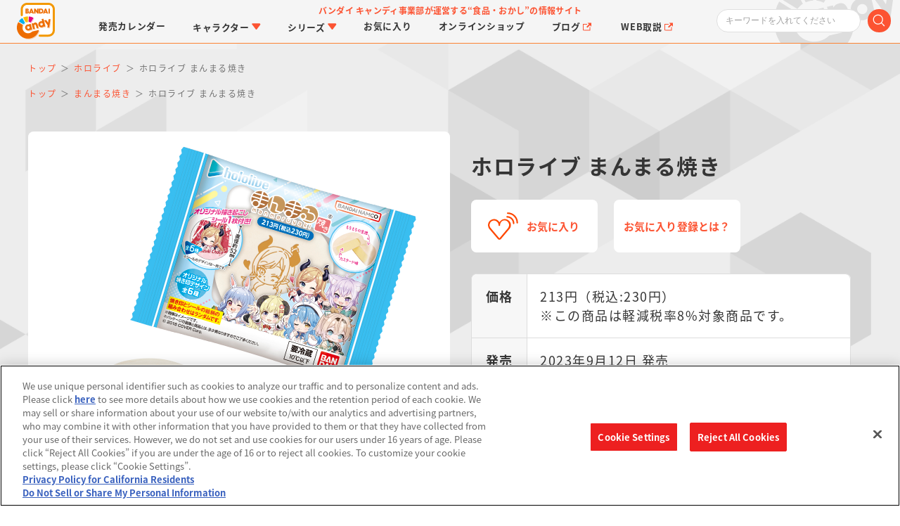

--- FILE ---
content_type: text/html; charset=UTF-8
request_url: https://www.bandai.co.jp/candy/products/2023/4570117912948000.html
body_size: 70102
content:









<!DOCTYPE HTML>
<html xml:lang="ja" lang="ja" class="no-js">
<base href="https://www.bandai.co.jp/candy/products/2023/4570117912948000.html" />
<head>
<meta http-equiv="X-UA-Compatible" content="IE=edge,chrome=1">
<meta charset="UTF-8" />
<meta name="author" content="株式会社バンダイ キャンディ事業部" />
<meta name="description" content="「ホロライブ」のまんまる焼きが登場です！  まんまる生地の今川焼きにオリジナルデザインの焼き印が押されており、中にはカスタード味のクリームが入っているスイーツです。  付属のシールは全6種の中からランダムで1枚が入っています。  今回焼き印とシール..." />
<meta name="viewport" content="width=device-width,initial-scale=1.0,minimum-scale=1.0" />
<meta name="twitter:card" content="summary_large_image" />
<meta property="og:type" content="website" />
<meta property="og:url" content="https://www.bandai.co.jp/candy/products/2023/4570117912948000.html" />
<meta property="og:title" content="ホロライブ まんまる焼き｜発売日：2023年9月12日｜バンダイ キャンディ公式サイト" />
<meta property="og:description" content="バンダイ キャンディ事業部が運営する“食品・おかし”の情報サイト" />
<meta property="og:image" content="https://www.bandai.co.jp/candy/published/bnc_files/product/r3z/000000375781vwSgCYksBFmlu3CUDUJBnho2bCg1NBwcer3z.jpg" />
<meta property="og:site_name" content="バンダイ キャンディ公式サイト | バンダイ キャンディ事業部が運営する“食品・おかし”の情報サイト" />
<title>ホロライブ まんまる焼き｜発売日：2023年9月12日｜バンダイ キャンディ公式サイト</title>
<link rel="stylesheet" type="text/css" href="../../css/renewal2023/html5reset-1.6.1.css" />
<link rel="stylesheet" type="text/css" href="../../css/renewal2023/magnific-popup.min.css" />
<link rel="stylesheet" type="text/css" href="../../css/renewal2023/swiper-bundle.min.css" />
<link rel="stylesheet" type="text/css" href="../../css/renewal2023/photoswipe.min.css" />
<link rel="stylesheet" type="text/css" href="../../css/renewal2023/style.css?cache=1743387217" />

<script type="application/ld+json">
{
	"@context": "https://schema.org/",
	"@type": "Product",
	"name": "ホロライブ まんまる焼き",
	"image": [
	"https://www.bandai.co.jp/candy/published/bnc_files/product/r3z/000000375781vwSgCYksBFmlu3CUDUJBnho2bCg1NBwcer3z.jpg",
	"https://www.bandai.co.jp/candy/published/bnc_files/product/MM7/000000375785LfcodEMrxdqSio7FtoUt1ny1DQ28z3enGMM7.jpg",
	"https://www.bandai.co.jp/candy/published/bnc_files/product/qwL/000000375789lW5e3dq4JGpRWQpZVImivSqTpJSpFoRuOqwL.jpg",
	"https://www.bandai.co.jp/candy/published/bnc_files/product/1PR/000000375793dLJctHGpQHAQeYZTv1sXjvf9vckIx7blh1PR.jpg",
	"https://www.bandai.co.jp/candy/published/bnc_files/product/YWz/000000375797Tn2r7Pa7lC0md1pblt9sLOFSni6owMu3IYWz.jpg",
	"https://www.bandai.co.jp/candy/published/bnc_files/product/erW/000000375801QCwNJuxjOz2Ne88eUSos3oMoyaBkOP3ERerW.jpg",
	"https://www.bandai.co.jp/candy/published/bnc_files/product/2A4/000000375805yQMs6T7lDXUAPqap3VyGVbZmumO4x8cm82A4.jpg"
	],
	"description": "「ホロライブ」のまんまる焼きが登場です！  まんまる生地の今川焼きにオリジナルデザインの焼き印が押されており、中にはカスタード味のクリームが入っているスイーツです。  付属のシールは全6種の中からランダムで1枚が入っています。  今回焼き印とシール...",
	"sku": "4570117912948000",
	"offers": {
		"@type": "Offer",
		"url ": "https://www.bandai.co.jp/candy/products/2023/4570117912948000.html",
		"priceCurrency": "JPY",
		"price": "213"
	}
}
</script>

<!-- www.bandai.co.jp に対する OneTrust Cookie 同意通知の始点 -->
<script type="text/javascript" src="https://cdn-apac.onetrust.com/consent/d1339b25-3307-42ac-893d-382d06a874cf/OtAutoBlock.js" ></script>
<script src="https://cdn-apac.onetrust.com/scripttemplates/otSDKStub.js"  type="text/javascript" charset="UTF-8" data-domain-script="d1339b25-3307-42ac-893d-382d06a874cf" ></script>
<script type="text/javascript"> function OptanonWrapper() { } </script>
<!-- www.bandai.co.jp に対する OneTrust Cookie 同意通知の終点 -->
</head>
<body id="top" class="">
<!-- Google Tag Manager -->
<script>(function(w,d,s,l,i){w[l]=w[l]||[];w[l].push({'gtm.start':
new Date().getTime(),event:'gtm.js'});var f=d.getElementsByTagName(s)[0],
j=d.createElement(s),dl=l!='dataLayer'?'&l='+l:'';j.async=true;j.src=
'https://www.googletagmanager.com/gtm.js?id='+i+dl;f.parentNode.insertBefore(j,f);
})(window,document,'script','dataLayer','GTM-W8T227C');</script>
<!-- End Google Tag Manager -->
<!-- Google Tag Manager (noscript) -->
<noscript><iframe src="https://www.googletagmanager.com/ns.html?id=GTM-W8T227C"
height="0" width="0" style="display:none;visibility:hidden"></iframe></noscript>
<!-- End Google Tag Manager (noscript) -->
<!-- Google Tag Manager -->
<script>(function(w,d,s,l,i){w[l]=w[l]||[];w[l].push({'gtm.start':
new Date().getTime(),event:'gtm.js'});var f=d.getElementsByTagName(s)[0],
j=d.createElement(s),dl=l!='dataLayer'?'&l='+l:'';j.async=true;j.src=
'https://www.googletagmanager.com/gtm.js?id='+i+dl;f.parentNode.insertBefore(j,f);
})(window,document,'script','dataLayer','GTM-MM26NJ');</script>
<!-- End Google Tag Manager -->
<!-- Google Tag Manager (noscript) -->
<noscript><iframe src="https://www.googletagmanager.com/ns.html?id=GTM-MM26NJ"
height="0" width="0" style="display:none;visibility:hidden"></iframe></noscript>
<!-- End Google Tag Manager (noscript) -->
<!-- Google Tag Manager -->
<script>(function(w,d,s,l,i){w[l]=w[l]||[];w[l].push({'gtm.start':
new Date().getTime(),event:'gtm.js'});var f=d.getElementsByTagName(s)[0],
j=d.createElement(s),dl=l!='dataLayer'?'&l='+l:'';j.async=true;j.src=
'//www.googletagmanager.com/gtm.js?id='+i+dl;f.parentNode.insertBefore(j,f);
})(window,document,'script','dataLayer','GTM-5KP6RM');</script>
<!-- End Google Tag Manager -->
<!-- Google Tag Manager (noscript) -->
<noscript><iframe src="//www.googletagmanager.com/ns.html?id=GTM-5KP6RM"
height="0" width="0" style="display:none;visibility:hidden"></iframe></noscript>
<!-- End Google Tag Manager (noscript) -->
<div id="fb-root"></div>
<script>(function(d, s, id) {
  var js, fjs = d.getElementsByTagName(s)[0];
  if (d.getElementById(id)) return;
  js = d.createElement(s); js.id = id;
  js.src = "//connect.facebook.net/ja_JP/all.js#xfbml=1";
  fjs.parentNode.insertBefore(js, fjs);
}(document, 'script', 'facebook-jssdk'));</script>


<header class="flexBlock flexBetween text15 lineHeight100">
	<h1 class="scroll"><a href="/candy/" class="hoverAction"><span class="text0">バンダイ キャンディ公式サイト | バンダイ キャンディ事業部が運営する“食品・おかし”の情報サイト</span></a></h1>
	<span class="headerCatch text12 textBold textOrange lineHeight150">バンダイ キャンディ事業部が運営する<br class="dispNarrow" />“食品・おかし”の情報サイト</span>
	<form action="/candy/search/result.html" id="search_box" name="search-box" class="subMenuToggle" method="post">
		<input type="search" id="" name="q" placeholder="キーワードを入れてください" class="text12">
		<span class="icon iconSearch"><button type="submit" id="submit" onfocus="this.blur();"></button></span>
	</form>
</header>

<nav class="text15 textBold lineHeight100">
	<ul class="flexBlock">
		<li id="navCalendar"><a href="/candy/calendar/" class="hoverAction"><span><span class="dispWide">発売</span>カレンダー</span></a></li>
		<li id="navCharacter" class="subMenuToggle">
			<span class="hoverAction"><span>キャラクター<span class="icon iconArrow"></span></span></span>
			<div class="subMenu">
				<div class="navList6">
					<div class="swiper-button-prev"></div>
					<div class="swiper-button-next"></div>
					<ul class="swiper-wrapper textGray">
						
						
						
						
						
						
						
						
						
						
						<li class="thumb swiper-slide">
							<a href="/candy/linktravelers/" target="_top" class="hoverAction">
								<span class="thumbImage thumbImageSquare"><img src="https://www.bandai.co.jp/candy/published/cms_files/news/charaLT_thumb.jpg" class="cover" alt="LINK TRAVELERS" loading=”lazy” /></span>
								<span class="thumbTitle text15 textBold lineHeight125 textEllipsis3lines">LINK TRAVELERS</span>
							</a>
						</li>
						
						
						
						
						
						
						
						
						
						
						<li class="thumb swiper-slide">
							<a href="/candy/search/characters/index.html?character_id=333" target="_top" class="hoverAction">
								<span class="thumbImage thumbImageSquare"><img src="https://www.bandai.co.jp/candy/published/cms_files/rider2025_720x720_thumb.jpg" class="cover" alt="仮面ライダーシリーズ" loading=”lazy” /></span>
								<span class="thumbTitle text15 textBold lineHeight125 textEllipsis3lines">仮面ライダーシリーズ</span>
							</a>
						</li>
						
						
						
						
						
						
						
						
						
						
						<li class="thumb swiper-slide">
							<a href="https://www.bandai.co.jp/candy/search/characters/index.html?character_id=368" target="_top" class="hoverAction">
								<span class="thumbImage thumbImageSquare"><img src="https://www.bandai.co.jp/candy/published/cms_files/pjRED_720x720_thumb.jpg" class="cover" alt="PROJECT R.E.D.・スーパー戦隊シリーズ" loading=”lazy” /></span>
								<span class="thumbTitle text15 textBold lineHeight125 textEllipsis3lines">PROJECT R.E.D.・スーパー戦隊シリーズ</span>
							</a>
						</li>
						
						
						
						
						
						
						
						
						
						
						<li class="thumb swiper-slide">
							<a href="https://www.bandai.co.jp/candy/search/characters/index.html?character_id=394" target="_top" class="hoverAction">
								<span class="thumbImage thumbImageSquare"><img src="https://www.bandai.co.jp/candy/published/cms_files/chara03precure_26_thumb.jpg" class="cover" alt="プリキュアシリーズ" loading=”lazy” /></span>
								<span class="thumbTitle text15 textBold lineHeight125 textEllipsis3lines">プリキュアシリーズ</span>
							</a>
						</li>
						
						
						
						
						
						
						
						
						
						
						<li class="thumb swiper-slide">
							<a href="/candy/gundam/" target="_top" class="hoverAction">
								<span class="thumbImage thumbImageSquare"><img src="https://www.bandai.co.jp/candy/published/cms_files/chara04gundam_thumb.jpg" class="cover" alt="ガンダムシリーズ" loading=”lazy” /></span>
								<span class="thumbTitle text15 textBold lineHeight125 textEllipsis3lines">ガンダムシリーズ</span>
							</a>
						</li>
						
						
						
						
						
						
						
						
						
						
						<li class="thumb swiper-slide">
							<a href="/candy/search/characters/index.html?character_id=330" target="_top" class="hoverAction">
								<span class="thumbImage thumbImageSquare"><img src="https://www.bandai.co.jp/candy/published/cms_files/chara05pokemon_thumb.jpg" class="cover" alt="ポケットモンスター" loading=”lazy” /></span>
								<span class="thumbTitle text15 textBold lineHeight125 textEllipsis3lines">ポケットモンスター</span>
							</a>
						</li>
						
						
						
						
						
						
						
						
						
						
						<li class="thumb swiper-slide">
							<a href="/candy/kimetsu/" target="_top" class="hoverAction">
								<span class="thumbImage thumbImageSquare"><img src="https://www.bandai.co.jp/candy/published/cms_files/chara06kimetsu_thumb.jpg" class="cover" alt="鬼滅の刃" loading=”lazy” /></span>
								<span class="thumbTitle text15 textBold lineHeight125 textEllipsis3lines">鬼滅の刃</span>
							</a>
						</li>
						
						
						
						
						
						
						
						
						
						
						<li class="thumb swiper-slide">
							<a href="/candy/jujutsukaisen/" target="_top" class="hoverAction">
								<span class="thumbImage thumbImageSquare"><img src="https://www.bandai.co.jp/candy/published/cms_files/chara07jujutsu_thumb.jpg" class="cover" alt="呪術廻戦" loading=”lazy” /></span>
								<span class="thumbTitle text15 textBold lineHeight125 textEllipsis3lines">呪術廻戦</span>
							</a>
						</li>
						
						
						
						
						
						
						
						
						
						
						<li class="thumb swiper-slide">
							<a href="/candy/dragonball/" target="_top" class="hoverAction">
								<span class="thumbImage thumbImageSquare"><img src="https://www.bandai.co.jp/candy/published/cms_files/chara08db_thumb.jpg" class="cover" alt="ドラゴンボール" loading=”lazy” /></span>
								<span class="thumbTitle text15 textBold lineHeight125 textEllipsis3lines">ドラゴンボール</span>
							</a>
						</li>
						
						
						
						
						
						
						
						
						
						
						<li class="thumb swiper-slide">
							<a href="https://www.bandai.co.jp/candy/anpanman/" target="_top" class="hoverAction">
								<span class="thumbImage thumbImageSquare"><img src="https://www.bandai.co.jp/candy/published/cms_files/chara09anpanman_2_thumb.jpg" class="cover" alt="アンパンマン" loading=”lazy” /></span>
								<span class="thumbTitle text15 textBold lineHeight125 textEllipsis3lines">アンパンマン</span>
							</a>
						</li>
						
						
						
						
						
						
						
						
						
						
						<li class="thumb swiper-slide">
							<a href="/candy/characters/sanrio/" target="_top" class="hoverAction">
								<span class="thumbImage thumbImageSquare"><img src="https://www.bandai.co.jp/candy/published/cms_files/chara10sanrio_thumb.jpg" class="cover" alt="サンリオキャラクターズ" loading=”lazy” /></span>
								<span class="thumbTitle text15 textBold lineHeight125 textEllipsis3lines">サンリオキャラクターズ</span>
							</a>
						</li>
						
						
						
						
						
						
						
						
						
						
						<li class="thumb swiper-slide">
							<a href="/candy/chiikawa/" target="_top" class="hoverAction">
								<span class="thumbImage thumbImageSquare"><img src="https://www.bandai.co.jp/candy/published/cms_files/chara11chiikawa_thumb.jpg" class="cover" alt="ちいかわ" loading=”lazy” /></span>
								<span class="thumbTitle text15 textBold lineHeight125 textEllipsis3lines">ちいかわ</span>
							</a>
						</li>
						
						
						
						
						
						
						
						
						
						
						<li class="thumb swiper-slide">
							<a href="/candy/splatoon/" target="_top" class="hoverAction">
								<span class="thumbImage thumbImageSquare"><img src="https://www.bandai.co.jp/candy/published/cms_files/thumbChara_thumb.jpg" class="cover" alt="スプラトゥーン" loading=”lazy” /></span>
								<span class="thumbTitle text15 textBold lineHeight125 textEllipsis3lines">スプラトゥーン</span>
							</a>
						</li>
						
						
					</ul>
				</div>
				<div class="btn btnOrange text18 textBold alignCenter marginTop2"><a href="/candy/characters/" class="hoverAction">キャラクター一覧</a></div>
			</div>
		</li>
		<li id="navSeries" class="subMenuToggle">
			<span class="hoverAction"><span>シリーズ<span class="icon iconArrow"></span></span></span>
			<div class="subMenu">
				<div class="navList6">
					<div class="swiper-button-prev"></div>
					<div class="swiper-button-next"></div>
					<ul class="swiper-wrapper textGray">
						
						
						
						
						
						
						
						
						
						
						<li class="thumb swiper-slide">
							<a href="/candy/chocobox/" target="_top" class="hoverAction">
								<span class="thumbImage thumbImageSquare"><img src="https://www.bandai.co.jp/candy/published/cms_files/news/brandChocobox_thumb.jpg" class="cover" alt="チョコボックス" loading=”lazy” /></span>
								<span class="thumbTitle text15 textBold lineHeight125 textEllipsis3lines">チョコボックス</span>
							</a>
						</li>
						
						
						
						
						
						
						
						
						
						
						<li class="thumb swiper-slide">
							<a href="/candy/brand/charapaki/" target="_top" class="hoverAction">
								<span class="thumbImage thumbImageSquare"><img src="https://www.bandai.co.jp/candy/published/cms_files/brand10charapaki_2_thumb.jpg" class="cover" alt="キャラパキ" loading=”lazy” /></span>
								<span class="thumbTitle text15 textBold lineHeight125 textEllipsis3lines">キャラパキ</span>
							</a>
						</li>
						
						
						
						
						
						
						
						
						
						
						<li class="thumb swiper-slide">
							<a href="/candy/brand/tsurigumi/" target="_top" class="hoverAction">
								<span class="thumbImage thumbImageSquare"><img src="https://www.bandai.co.jp/candy/published/cms_files/brand11tsurigumi_thumb.jpg" class="cover" alt="つりグミ" loading=”lazy” /></span>
								<span class="thumbTitle text15 textBold lineHeight125 textEllipsis3lines">つりグミ</span>
							</a>
						</li>
						
						
						
						
						
						
						
						
						
						
						<li class="thumb swiper-slide">
							<a href="/candy/chocosurp/" target="_top" class="hoverAction">
								<span class="thumbImage thumbImageSquare"><img src="https://www.bandai.co.jp/candy/published/cms_files/brand01chocosurp_thumb.jpg" class="cover" alt="チョコサプ" loading=”lazy” /></span>
								<span class="thumbTitle text15 textBold lineHeight125 textEllipsis3lines">チョコサプ</span>
							</a>
						</li>
						
						
						
						
						
						
						
						
						
						
						<li class="thumb swiper-slide">
							<a href="/candy/stickercollection/" target="_top" class="hoverAction">
								<span class="thumbImage thumbImageSquare"><img src="https://www.bandai.co.jp/candy/published/cms_files/news/brand02niforme_thumb.jpg" class="cover" alt="にふぉるめーしょん＆スクエアシール" loading=”lazy” /></span>
								<span class="thumbTitle text15 textBold lineHeight125 textEllipsis3lines">にふぉるめーしょん＆スクエアシール</span>
							</a>
						</li>
						
						
						
						
						
						
						
						
						
						
						<li class="thumb swiper-slide">
							<a href="https://www.bandai.co.jp/candy/brand/smp/index.html" target="_top" class="hoverAction">
								<span class="thumbImage thumbImageSquare"><img src="https://www.bandai.co.jp/candy/published/cms_files/brand03smp_thumb.jpg" class="cover" alt="SMP/スーパーミニプラ" loading=”lazy” /></span>
								<span class="thumbTitle text15 textBold lineHeight125 textEllipsis3lines">SMP/スーパーミニプラ</span>
							</a>
						</li>
						
						
						
						
						
						
						
						
						
						
						<li class="thumb swiper-slide">
							<a href="/candy/pokemonkids/" target="_top" class="hoverAction">
								<span class="thumbImage thumbImageSquare"><img src="https://www.bandai.co.jp/candy/published/cms_files/brand04pokemonkids_thumb.jpg" class="cover" alt="ポケモンキッズ" loading=”lazy” /></span>
								<span class="thumbTitle text15 textBold lineHeight125 textEllipsis3lines">ポケモンキッズ</span>
							</a>
						</li>
						
						
						
						
						
						
						
						
						
						
						<li class="thumb swiper-slide">
							<a href="/candy/pokemonscaleworld/" target="_top" class="hoverAction">
								<span class="thumbImage thumbImageSquare"><img src="https://www.bandai.co.jp/candy/published/cms_files/brand05psw_thumb.jpg" class="cover" alt="ポケモンスケールワールド" loading=”lazy” /></span>
								<span class="thumbTitle text15 textBold lineHeight125 textEllipsis3lines">ポケモンスケールワールド</span>
							</a>
						</li>
						
						
						
						
						
						
						
						
						
						
						<li class="thumb swiper-slide">
							<a href="https://p-bandai.jp/charadecoshop/" target="_blank" class="hoverAction">
								<span class="thumbImage thumbImageSquare"><img src="https://www.bandai.co.jp/candy/published/cms_files/brand07charadeco_thumb.jpg" class="cover" alt="キャラデコ" loading=”lazy” /></span>
								<span class="thumbTitle text15 textBold lineHeight125 textEllipsis3lines">キャラデコ</span>
							</a>
						</li>
						
						
						
						
						
						
						
						
						
						
						<li class="thumb swiper-slide">
							<a href="/candy/tabemas/" target="_top" class="hoverAction">
								<span class="thumbImage thumbImageSquare"><img src="https://www.bandai.co.jp/candy/published/cms_files/brand08tabemas_thumb.jpg" class="cover" alt="食べマス" loading=”lazy” /></span>
								<span class="thumbTitle text15 textBold lineHeight125 textEllipsis3lines">食べマス</span>
							</a>
						</li>
						
						
						
						
						
						
						
						
						
						
						<li class="thumb swiper-slide">
							<a href="/candy/brand/manmaruyaki/" target="_top" class="hoverAction">
								<span class="thumbImage thumbImageSquare"><img src="https://www.bandai.co.jp/candy/published/cms_files/brand09manmaruyaki_thumb.jpg" class="cover" alt="まんまる焼き" loading=”lazy” /></span>
								<span class="thumbTitle text15 textBold lineHeight125 textEllipsis3lines">まんまる焼き</span>
							</a>
						</li>
						
						
						
						
						
						
						
						
						
						
						<li class="thumb swiper-slide">
							<a href="/candy/brand/wafframe/" target="_top" class="hoverAction">
								<span class="thumbImage thumbImageSquare"><img src="https://www.bandai.co.jp/candy/published/cms_files/02_2_brandMenuPulldown_Icon_thumb.jpg" class="cover" alt="わっふれ～む" loading=”lazy” /></span>
								<span class="thumbTitle text15 textBold lineHeight125 textEllipsis3lines">わっふれ～む</span>
							</a>
						</li>
						
						
						
						
						
						
						
						
						
						
						<li class="thumb swiper-slide">
							<a href="/candy/relacot/" target="_top" class="hoverAction">
								<span class="thumbImage thumbImageSquare"><img src="https://www.bandai.co.jp/candy/published/cms_files/brand06relacot_thumb.jpg" class="cover" alt="りらこっと" loading=”lazy” /></span>
								<span class="thumbTitle text15 textBold lineHeight125 textEllipsis3lines">りらこっと</span>
							</a>
						</li>
						
						
						
						
						
						
						
						
						
						
						<li class="thumb swiper-slide">
							<a href="/candy/chocobi/" target="_top" class="hoverAction">
								<span class="thumbImage thumbImageSquare"><img src="https://www.bandai.co.jp/candy/published/cms_files/brand12chocobi_thumb.jpg" class="cover" alt="チョコビ" loading=”lazy” /></span>
								<span class="thumbTitle text15 textBold lineHeight125 textEllipsis3lines">チョコビ</span>
							</a>
						</li>
						
						
						
						
						
						
						
						
						
						
						<li class="thumb swiper-slide">
							<a href="https://www.bandai.co.jp/candy/coonuts/" target="_top" class="hoverAction">
								<span class="thumbImage thumbImageSquare"><img src="https://www.bandai.co.jp/candy/published/cms_files/brand13coonuts_thumb.jpg" class="cover" alt="クーナッツ" loading=”lazy” /></span>
								<span class="thumbTitle text15 textBold lineHeight125 textEllipsis3lines">クーナッツ</span>
							</a>
						</li>
						
						
						
						
						
						
						
						
						
						
						<li class="thumb swiper-slide">
							<a href="/candy/search/brand/index.html?brand_id=166" target="_top" class="hoverAction">
								<span class="thumbImage thumbImageSquare"><img src="https://www.bandai.co.jp/candy/published/cms_files/brand14tenori_thumb.jpg" class="cover" alt="てのりフレンズ" loading=”lazy” /></span>
								<span class="thumbTitle text15 textBold lineHeight125 textEllipsis3lines">てのりフレンズ</span>
							</a>
						</li>
						
						
						
						
						
						
						
						
						
						
						<li class="thumb swiper-slide">
							<a href="/candy/cookie/" target="_top" class="hoverAction">
								<span class="thumbImage thumbImageSquare"><img src="https://www.bandai.co.jp/candy/published/cms_files/brand15cookie_thumb.jpg" class="cover" alt="クッキーマグコット／クッキーチャームコット" loading=”lazy” /></span>
								<span class="thumbTitle text15 textBold lineHeight125 textEllipsis3lines">クッキーマグコット／クッキーチャームコット</span>
							</a>
						</li>
						
						
					</ul>
				</div>
				<div class="btn btnOrange text18 textBold alignCenter marginTop2"><a href="/candy/brand/" class="hoverAction">シリーズ一覧</a></div>
			</div>
		</li>
		<li id="navFavorite"><a href="/candy/favorite/" class="hoverAction"><span>お気に入り</span></a></li>
		<li id="navOnlineshop"><a href="/candy/onlineshop/" class="hoverAction"><span>オンライン<br class="dispNarrow" />ショップ</span></a></li>
		<li id="navBlog" class="dispWide"><a href="https://bandaicandy.hateblo.jp/" class="hoverAction" target="_blank"><span>ブログ<span class="icon iconBlank"></span></span></a></li>
		<li id="navGuide" class="dispWide"><a href="https://www.bandai.co.jp/support/top/manuals/categoryselect/%E3%81%8A%E8%8F%93%E5%AD%90%E3%83%BB%E9%A3%9F%E5%93%81%E3%83%BB%E9%A3%9F%E7%8E%A9" class="hoverAction" target="_blank"><span>WEB取説<span class="icon iconBlank"></span></span></a></li>
	</ul>
</nav>

<main class="text15 lineHeight100 headerMargin">
	
	<ol class="widthWrapper breadCrumbs text12 lineHeight200" itemscope="" itemtype="https://schema.org/BreadcrumbList">
		<li itemprop="itemListElement" itemscope="" itemtype="https://schema.org/ListItem">
			<a itemprop="item" href="https://www.bandai.co.jp/candy/" class="textOrange hoverAction">
				<span itemprop="name">トップ</span>
			</a>
			<meta itemprop="position" content="1">
		</li>
		
		
		
		<li itemprop="itemListElement" itemscope="" itemtype="https://schema.org/ListItem">
			<a itemprop="item" href="https://www.bandai.co.jp/candy/characters/character462/index.html" class="textOrange hoverAction">
				<span itemprop="name">ホロライブ</span>
			</a>
			<meta itemprop="position" content="2">
		</li>
		
		<li itemprop="itemListElement" itemscope="" itemtype="https://schema.org/ListItem">
			<span itemprop="name">ホロライブ まんまる焼き</span>
			<meta itemprop="position" content="3">
		</li>
	</ol>
	
	
	<ol class="widthWrapper breadCrumbs text12 lineHeight200" itemscope="" itemtype="https://schema.org/BreadcrumbList">
		<li itemprop="itemListElement" itemscope="" itemtype="https://schema.org/ListItem">
			<a itemprop="item" href="https://www.bandai.co.jp/candy/" class="textOrange hoverAction">
				<span itemprop="name">トップ</span>
			</a>
			<meta itemprop="position" content="1">
		</li>
		
		
		
		<li itemprop="itemListElement" itemscope="" itemtype="https://schema.org/ListItem">
			<a itemprop="item" href="https://www.bandai.co.jp/candy/brand/manmaruyaki/index.html" class="textOrange hoverAction">
				<span itemprop="name">まんまる焼き</span>
			</a>
			<meta itemprop="position" content="2">
		</li>
		
		<li itemprop="itemListElement" itemscope="" itemtype="https://schema.org/ListItem">
			<span itemprop="name">ホロライブ まんまる焼き</span>
			<meta itemprop="position" content="3">
		</li>
	</ol>
	
	
	<article class="widthWrapper marginTop2">
		<div class="flexBlock flexBetween">
			<div class="itemSliderWrapper">
				<div class="itemSlider">
					<div class="swiper-wrapper" data-pswp>
						
						
						<div class="swiper-slide">
							<a href="https://www.bandai.co.jp/candy/published/bnc_files/product/r3z/000000375781vwSgCYksBFmlu3CUDUJBnho2bCg1NBwcer3z.jpg" class="hoverAction">
								<img src="https://www.bandai.co.jp/candy/published/bnc_files/product/r3z/000000375781vwSgCYksBFmlu3CUDUJBnho2bCg1NBwcer3z.jpg" class="cover" alt="ホロライブ まんまる焼き" />
							</a>
						</div>
						
						
						<div class="swiper-slide">
							<a href="https://www.bandai.co.jp/candy/published/bnc_files/product/MM7/000000375785LfcodEMrxdqSio7FtoUt1ny1DQ28z3enGMM7.jpg" class="hoverAction">
								<img src="https://www.bandai.co.jp/candy/published/bnc_files/product/MM7/000000375785LfcodEMrxdqSio7FtoUt1ny1DQ28z3enGMM7.jpg" class="cover" alt="ホロライブ まんまる焼き" />
							</a>
						</div>
						
						
						<div class="swiper-slide">
							<a href="https://www.bandai.co.jp/candy/published/bnc_files/product/qwL/000000375789lW5e3dq4JGpRWQpZVImivSqTpJSpFoRuOqwL.jpg" class="hoverAction">
								<img src="https://www.bandai.co.jp/candy/published/bnc_files/product/qwL/000000375789lW5e3dq4JGpRWQpZVImivSqTpJSpFoRuOqwL.jpg" class="cover" alt="ホロライブ まんまる焼き" />
							</a>
						</div>
						
						
						<div class="swiper-slide">
							<a href="https://www.bandai.co.jp/candy/published/bnc_files/product/1PR/000000375793dLJctHGpQHAQeYZTv1sXjvf9vckIx7blh1PR.jpg" class="hoverAction">
								<img src="https://www.bandai.co.jp/candy/published/bnc_files/product/1PR/000000375793dLJctHGpQHAQeYZTv1sXjvf9vckIx7blh1PR.jpg" class="cover" alt="ホロライブ まんまる焼き" />
							</a>
						</div>
						
						
						<div class="swiper-slide">
							<a href="https://www.bandai.co.jp/candy/published/bnc_files/product/YWz/000000375797Tn2r7Pa7lC0md1pblt9sLOFSni6owMu3IYWz.jpg" class="hoverAction">
								<img src="https://www.bandai.co.jp/candy/published/bnc_files/product/YWz/000000375797Tn2r7Pa7lC0md1pblt9sLOFSni6owMu3IYWz.jpg" class="cover" alt="ホロライブ まんまる焼き" />
							</a>
						</div>
						
						
						<div class="swiper-slide">
							<a href="https://www.bandai.co.jp/candy/published/bnc_files/product/erW/000000375801QCwNJuxjOz2Ne88eUSos3oMoyaBkOP3ERerW.jpg" class="hoverAction">
								<img src="https://www.bandai.co.jp/candy/published/bnc_files/product/erW/000000375801QCwNJuxjOz2Ne88eUSos3oMoyaBkOP3ERerW.jpg" class="cover" alt="ホロライブ まんまる焼き" />
							</a>
						</div>
						
						
						<div class="swiper-slide">
							<a href="https://www.bandai.co.jp/candy/published/bnc_files/product/2A4/000000375805yQMs6T7lDXUAPqap3VyGVbZmumO4x8cm82A4.jpg" class="hoverAction">
								<img src="https://www.bandai.co.jp/candy/published/bnc_files/product/2A4/000000375805yQMs6T7lDXUAPqap3VyGVbZmumO4x8cm82A4.jpg" class="cover" alt="ホロライブ まんまる焼き" />
							</a>
						</div>
						
					</div>
					<div class="swiper-button-prev"></div>
					<div class="swiper-button-next"></div>
				</div>
				<div class="itemSliderThumb">
					<div class="swiper-wrapper">
						
						
						<div class="swiper-slide">
							<span class="hoverAction">
								<img src="https://www.bandai.co.jp/candy/published/bnc_files/product/r3z/000000375781vwSgCYksBFmlu3CUDUJBnho2bCg1NBwcer3z-product-mobile.jpg" class="cover" loading="lazy" alt="ホロライブ まんまる焼き" />
							</span>
						</div>
						
						
						<div class="swiper-slide">
							<span class="hoverAction">
								<img src="https://www.bandai.co.jp/candy/published/bnc_files/product/MM7/000000375785LfcodEMrxdqSio7FtoUt1ny1DQ28z3enGMM7-product-mobile.jpg" class="cover" loading="lazy" alt="ホロライブ まんまる焼き" />
							</span>
						</div>
						
						
						<div class="swiper-slide">
							<span class="hoverAction">
								<img src="https://www.bandai.co.jp/candy/published/bnc_files/product/qwL/000000375789lW5e3dq4JGpRWQpZVImivSqTpJSpFoRuOqwL-product-mobile.jpg" class="cover" loading="lazy" alt="ホロライブ まんまる焼き" />
							</span>
						</div>
						
						
						<div class="swiper-slide">
							<span class="hoverAction">
								<img src="https://www.bandai.co.jp/candy/published/bnc_files/product/1PR/000000375793dLJctHGpQHAQeYZTv1sXjvf9vckIx7blh1PR-product-mobile.jpg" class="cover" loading="lazy" alt="ホロライブ まんまる焼き" />
							</span>
						</div>
						
						
						<div class="swiper-slide">
							<span class="hoverAction">
								<img src="https://www.bandai.co.jp/candy/published/bnc_files/product/YWz/000000375797Tn2r7Pa7lC0md1pblt9sLOFSni6owMu3IYWz-product-mobile.jpg" class="cover" loading="lazy" alt="ホロライブ まんまる焼き" />
							</span>
						</div>
						
						
						<div class="swiper-slide">
							<span class="hoverAction">
								<img src="https://www.bandai.co.jp/candy/published/bnc_files/product/erW/000000375801QCwNJuxjOz2Ne88eUSos3oMoyaBkOP3ERerW-product-mobile.jpg" class="cover" loading="lazy" alt="ホロライブ まんまる焼き" />
							</span>
						</div>
						
						
						<div class="swiper-slide">
							<span class="hoverAction">
								<img src="https://www.bandai.co.jp/candy/published/bnc_files/product/2A4/000000375805yQMs6T7lDXUAPqap3VyGVbZmumO4x8cm82A4-product-mobile.jpg" class="cover" loading="lazy" alt="ホロライブ まんまる焼き" />
							</span>
						</div>
						
					</div>
				</div>
			</div>
			<div class="itemDetailWrapper flexBlock flexColumn flexBetween">
				<ul class="flexBlock flexStart itemDetailLogoList">
					
				</ul>
				<h2 class="text30 textBold lineHeight125 marginTop1">ホロライブ まんまる焼き</h2>
				<ul class="flexBlock flexStart alignCenter textBold paddingVertical2">
					<li class="btn btnFav btnFavAdd bnc-js-current-button"><a href="javascript:;" class="popupInline hoverAction bnc-js-button-favorite" data-product-id="6439"><span>お気に入り</span></a></li>
					<li class="btn btnFav"><a href="javascript:;" class="popupInline hoverAction bnc-js-button-favorite-guide"><span>お気に入り登録とは？</span></a></li>
				</ul>
				<table class="itemDetailBox bgWhite text18 lineHeight150">
					<tbody>
						
						<tr>
							<th>価格</th>
							<td>
							
							213円（税込:230円）
							
							<p class="itemPrice">※この商品は軽減税率8%対象商品です。</p>
							
							
							</td>
						</tr>
						
						<tr>
							<th>発売日</th>
							<td>
							
							2023</span>年9月12日 発売
							
							</td>
						</tr>
						
						
						<tr>
							<th>売場</th>
							<td>全国のファミリーマート（一部店舗を除く）のチルドスイーツコーナー</td>
						</tr>
						
						
						<tr>
							<th>対象年齢</th>
							<td>15才以上</td>
						</tr>
						
						
					</tbody>
				</table>
				
				<ul class="flexBlock flexBetween itemDetailBtnList alignCenter marginTopAuto">
					
					<li class="btn btnResearchs marginTop2 bnc-enquete-button" data-jan-code="4570117912948000" style="display:none;"><a href="#" class="hoverAction bnc-enquete-url" target="_blank">商品アンケート</a></li>
				</ul>
			</div>
		</div>
		<div class="bgWhite boxRadius paddingVertical2 paddingHorizontal3 marginTop3">
			<div class="post text15 lineHeight175">
				<p>「ホロライブ」のまんまる焼きが登場です！<br /> まんまる生地の今川焼きにオリジナルデザインの焼き印が押されており、中にはカスタード味のクリームが入っているスイーツです。<br /> 付属のシールは全6種の中からランダムで1枚が入っています。<br /> 今回焼き印とシールには本商品オリジナルのデフォルメ描きおこしイラストを使用しています。ファミリーマート限定発売です。<br /> <br /> ●和生菓子1個<br /> ●シール1枚入り(全6種）<br /> <br /> ●開封後は消費期限にかかわらず、お早めに召し上がってください。<br /> ●生地の黒い斑点は焦げです。品質に問題はございません。<br /> ●クリームが生地の表面についていることがありますが、品質に問題はございません。<br /> ●召し上がり方　冷蔵庫で冷やして、そのまま召し上がってください。</p>
				<p class="marginTop2">(C) 2016 COVER Corp.</p>
				
				<ul class="attentionList text12 lineHeight150 marginTop3">
					<li>※画像には複数ラインナップを組み合わせて撮影したものも含まれます。</li>
					<li>※価格はメーカー希望小売価格表示です。</li>
					<li>※店頭での商品のお取り扱い開始日は、店舗によって異なる場合がございます。</li>
					<li>※画像は実際の商品とは多少異なる場合がございます。</li>
					<li>※掲載情報はページ公開時点のものです。予告なく変更になる場合がございます。</li>
				</ul>
				
			</div>
		</div>
	</article>
	
	
	<article class="widthWrapper marginTop4">
		
		<ul class="tagList tagListWithArrow text12 textBold lineHeight150">
			<li><a href="../../characters/" class="hoverAction">キャラクター</a></li>
			
			<li><a href="https://www.bandai.co.jp/candy/characters/character462/index.html" class="hoverAction">ホロライブ</a></li>
			
		</ul>
		
		
		<ul class="tagList tagListWithArrow text12 textBold lineHeight150">
			<li><a href="../../brand/" class="hoverAction">シリーズ</a></li>
			
			<li><a href="https://www.bandai.co.jp/candy/brand/manmaruyaki/index.html" class="hoverAction">まんまる焼き</a></li>
			
		</ul>
		
	</article>
	
	<article class="widthWrapper marginTop5">
		<h2 class="sectionTitle">
			<span class="fontEn textBold text72 textDark">RELATED ITEMS</span>
			<span class="textBold text24 textOrange marginTopHalf">関連商品</span>
		</h2>
		<ul class="flexBlock flexStart">
			
			
			<li class="thumb flexList4 marginTop3">
				<a href="https://www.bandai.co.jp/candy/products/2025/457011792300000.html" class="hoverAction">
					
					<span class="thumbImage thumbImageSquare"><img src="https://www.bandai.co.jp/candy/published/bnc_files/product/wmb/000000456187p8bq8smZSfxINyWFL5UwHCg1ibbvhA58uwmb-product-main.jpg" loading="lazy" class="cover" alt="おぱんちゅうさぎ＆んぽちゃむ まんまる焼き" /></span>
					
					<span class="thumbTitle itemName text15 textBold lineHeight125 textEllipsis3lines">おぱんちゅうさぎ＆んぽちゃむ まんまる焼き</span>
					<span class="thumbSchedule barOrange textOrange itemSchedule text12 textBold lineHeight125"><span class="fontEn textBold">2025.11.25</span>発売</span>
				</a>
				<a href="javascript:;" class="icon iconFav hoverAction bnc-js-button-favorite" data-product-id=""><span class="text0">お気に入り</span></a>
			</li>
			
			
			<li class="thumb flexList4 marginTop3">
				<a href="https://www.bandai.co.jp/candy/products/2025/4570117924095000.html" class="hoverAction">
					
					<span class="thumbImage thumbImageSquare"><img src="https://www.bandai.co.jp/candy/published/bnc_files/product/FFc/000000454867QyVxnrSpOzxM2eaEiCv9VLG6cBfumOxrjFFc-product-main.jpg" loading="lazy" class="cover" alt="マイメロディ＆クロミ まんまる焼き" /></span>
					
					<span class="thumbTitle itemName text15 textBold lineHeight125 textEllipsis3lines">マイメロディ＆クロミ まんまる焼き</span>
					<span class="thumbSchedule barOrange textOrange itemSchedule text12 textBold lineHeight125"><span class="fontEn textBold">2025.10.25</span>発売</span>
				</a>
				<a href="javascript:;" class="icon iconFav hoverAction bnc-js-button-favorite" data-product-id=""><span class="text0">お気に入り</span></a>
			</li>
			
			
			<li class="thumb flexList4 marginTop3">
				<a href="https://www.bandai.co.jp/candy/products/2025/4570117928253000.html" class="hoverAction">
					
					<span class="thumbImage thumbImageSquare"><img src="https://www.bandai.co.jp/candy/published/bnc_files/product/G6I/000000449911FdFdIUwjEozXjWw9p5SR5pcx6gE1IF2KuG6I-product-main.jpg" loading="lazy" class="cover" alt="たまごっち まんまる焼き【再販】" /></span>
					
					<span class="thumbTitle itemName text15 textBold lineHeight125 textEllipsis3lines">たまごっち まんまる焼き【再販】</span>
					<span class="thumbSchedule barOrange textOrange itemSchedule text12 textBold lineHeight125"><span class="fontEn textBold">2025.9.23</span>発売</span>
				</a>
				<a href="javascript:;" class="icon iconFav hoverAction bnc-js-button-favorite" data-product-id=""><span class="text0">お気に入り</span></a>
			</li>
			
			
			<li class="thumb flexList4 marginTop3">
				<a href="https://www.bandai.co.jp/candy/products/2025/4570117922428000.html" class="hoverAction">
					
					<span class="thumbImage thumbImageSquare"><img src="https://www.bandai.co.jp/candy/published/bnc_files/product/aXG/000000433915adGPz4KWtGldcIKdrFYp57f1GYZYpbNkVaXG-product-main.jpg" loading="lazy" class="cover" alt="星のカービィ まんまる焼き 2025" /></span>
					
					<span class="thumbTitle itemName text15 textBold lineHeight125 textEllipsis3lines">星のカービィ まんまる焼き 2025</span>
					<span class="thumbSchedule barOrange textOrange itemSchedule text12 textBold lineHeight125"><span class="fontEn textBold">2025.4.22</span>発売</span>
				</a>
				<a href="javascript:;" class="icon iconFav hoverAction bnc-js-button-favorite" data-product-id=""><span class="text0">お気に入り</span></a>
			</li>
			
			
			<li class="thumb flexList4 marginTop3">
				<a href="https://www.bandai.co.jp/candy/products/2025/4570117922374000.html" class="hoverAction">
					
					<span class="thumbImage thumbImageSquare"><img src="https://www.bandai.co.jp/candy/published/bnc_files/product/MxL/000000430555yqSTENVn0KAXpiyWbs3VC8UVhl3J2zYiIMxL-product-main.jpg" loading="lazy" class="cover" alt="mofusand まんまる焼き 2025" /></span>
					
					<span class="thumbTitle itemName text15 textBold lineHeight125 textEllipsis3lines">mofusand まんまる焼き 2025</span>
					<span class="thumbSchedule barOrange textOrange itemSchedule text12 textBold lineHeight125"><span class="fontEn textBold">2025.2.18</span>発売</span>
				</a>
				<a href="javascript:;" class="icon iconFav hoverAction bnc-js-button-favorite" data-product-id=""><span class="text0">お気に入り</span></a>
			</li>
			
			
			<li class="thumb flexList4 marginTop3">
				<a href="https://www.bandai.co.jp/candy/products/2024/4570117921254000.html" class="hoverAction">
					
					<span class="thumbImage thumbImageSquare"><img src="https://www.bandai.co.jp/candy/published/bnc_files/product/5Br/0000004193839AWRvyfsPc2c6uaUEisP286ls7Te0wrty5Br-product-main.jpg" loading="lazy" class="cover" alt="しばんばん まんまる焼き" /></span>
					
					<span class="thumbTitle itemName text15 textBold lineHeight125 textEllipsis3lines">しばんばん まんまる焼き</span>
					<span class="thumbSchedule barOrange textOrange itemSchedule text12 textBold lineHeight125"><span class="fontEn textBold">2024.10.29</span>発売</span>
				</a>
				<a href="javascript:;" class="icon iconFav hoverAction bnc-js-button-favorite" data-product-id=""><span class="text0">お気に入り</span></a>
			</li>
			
			
			<li class="thumb flexList4 marginTop3">
				<a href="https://www.bandai.co.jp/candy/products/2024/4570117917400000.html" class="hoverAction">
					
					<span class="thumbImage thumbImageSquare"><img src="https://www.bandai.co.jp/candy/published/bnc_files/product/20R/000000413859LSu70jAEPMB1QT2uWYd2UkkQFQkYckVYU20R-product-main.jpg" loading="lazy" class="cover" alt="ちいかわ まんまる焼き～なんかおいしくてもちもちしたやつ～（チョコレート味）" /></span>
					
					<span class="thumbTitle itemName text15 textBold lineHeight125 textEllipsis3lines">ちいかわ まんまる焼き～なんかおいしくてもちもちしたやつ～（チョコレート味）</span>
					<span class="thumbSchedule barOrange textOrange itemSchedule text12 textBold lineHeight125"><span class="fontEn textBold">2024.9.24</span>発売</span>
				</a>
				<a href="javascript:;" class="icon iconFav hoverAction bnc-js-button-favorite" data-product-id=""><span class="text0">お気に入り</span></a>
			</li>
			
			
			<li class="thumb flexList4 marginTop3">
				<a href="https://www.bandai.co.jp/candy/products/2024/4570117919718000.html" class="hoverAction">
					
					<span class="thumbImage thumbImageSquare"><img src="https://www.bandai.co.jp/candy/published/bnc_files/product/NAi/000000411947WRMgNceuWz4MFlqGzXtD4x1ziKQz6MItWNAi-product-main.jpg" loading="lazy" class="cover" alt="藤子・F・不二雄 生誕90周年記念 まんまる焼き" /></span>
					
					<span class="thumbTitle itemName text15 textBold lineHeight125 textEllipsis3lines">藤子・F・不二雄 生誕90周年記念 まんまる焼き</span>
					<span class="thumbSchedule barOrange textOrange itemSchedule text12 textBold lineHeight125"><span class="fontEn textBold">2024.9.3</span>発売</span>
				</a>
				<a href="javascript:;" class="icon iconFav hoverAction bnc-js-button-favorite" data-product-id=""><span class="text0">お気に入り</span></a>
			</li>
			
		</ul>
	</article>
	
		<article id="sitemap" class="bgWhite paddingVertical3">
		<div class="widthWrapper flexBlock">
			<ul>
				<li><a href="/candy/">トップページ</a></li>
				<li><a href="/candy/calendar/">発売カレンダー</a></li>
				<li><a href="/candy/favorite/">お気に入り管理</a></li>
			</ul>
			<ul>
				<li><a href="/candy/news/">ニュース一覧</a></li>
				<li><a href="/candy/characters/">キャラクターから探す</a></li>
				<li><a href="/candy/brand/">シリーズから探す</a></li>
			</ul>
			<ul>
				<li><a href="/candy/campaign/">キャンペーン一覧</a></li>
				<li><a href="/candy/movie/">動画一覧</a></li>
				<li><a href="http://member-candy.bandai.co.jp/researchs/" target="_blank">商品アンケート<span class="icon iconBlank"></span></a></li>
			</ul>
			<ul>
				<li><a href="/candy/onlineshop/">オンラインショップ</a></li>
				<li><a href="https://bandaicandy.hateblo.jp/" target="_blank">スタッフブログ<span class="icon iconBlank"></span></a></li>
				<li><a href="https://www.bandai.co.jp/support/top/manuals/categoryselect/%E3%81%8A%E8%8F%93%E5%AD%90%E3%83%BB%E9%A3%9F%E5%93%81%E3%83%BB%E9%A3%9F%E7%8E%A9" target="_blank">WEB取説<span class="icon iconBlank"></span></a></li>
			</ul>
		</div>
	</article>
	<aside class="floatingBlock floatingSns">
		<ul>
			<li><a href="https://twitter.com/candytoy_c" target="_blank" class="hoverAction"><span class="text0 icon iconX">X(ex-Twitter)</span></a></li>
			<li><a href="https://www.instagram.com/bandaicandy/" target="_blank" class="hoverAction"><span class="text0 icon iconInstagram">Instagram</span></a></li>
		</ul>
	</aside>
	<aside class="floatingBlock floatingGototop scroll"><a href="#top" class="hoverAction"><span class="text0 icon iconGototop">ページトップへ戻る</span></a></aside>
	
		<article id="favPopupResult" class="popupContents mfp-hide">
		<div class="widthWrapper boxRadius bgWhite paddingHorizontal3 paddingVertical3">
			<h2 class="titleWithIcon text30 textOrange alignCenter favResult">お気に入り</h2>
			<div class="alignCenter">
				<div class="blockCenter alignLeft">
					<p class="text18 lineHeight200 marginTop2">
						<span class="bnc-js-product">商品：<a href="" class="textOrange bnc-js-product-name"></a><br /></span>
						<span class="bnc-js-character">キャラクター：<a href="" class="textOrange bnc-js-character-name"></a><br /></span>
						<span class="bnc-js-brand">ブランド：<a href="" class="textOrange bnc-js-brand-name"></a><br /></span>
						を「お気に入り」に登録しました。
					</p>
					<p class="textBold textOrange marginTop2"><a href="/candy/favorite/" class="textLinkWithArrow hoverAction"><span>「お気に入り」登録内容の確認・更新はこちら</span></a></p>
				</div>
			</div>
		</div>
	</article>
	<article id="favPopupDone" class="popupContents mfp-hide">
		<div class="widthWrapper boxRadius bgWhite paddingHorizontal3 paddingVertical3">
			<h2 class="titleWithIcon text30 textOrange alignCenter favResult">お気に入り登録済み</h2>
			<div class="alignCenter">
				<div class="blockCenter alignLeft">
					<p class="text18 lineHeight200 marginTop2">
						<span class="bnc-js-product">商品：<a href="" class="textOrange bnc-js-product-name"></a><br /></span>
						<span class="bnc-js-character">キャラクター：<a href="" class="textOrange bnc-js-character-name"></a><br /></span>
						<span class="bnc-js-brand">ブランド：<a href="" class="textOrange bnc-js-brand-name"></a><br /></span>
						は「お気に入り」に登録済みです。
					</p>
					<p class="textBold textOrange marginTop2"><a href="/candy/favorite/" class="textLinkWithArrow hoverAction"><span>「お気に入り」登録内容の確認・更新はこちら</span></a></p>
				</div>
			</div>
		</div>
	</article>
	<article id="favPopupLift" class="popupContents mfp-hide">
		<div class="widthWrapper boxRadius bgWhite paddingHorizontal3 paddingVertical3">
			<h2 class="titleWithIcon text30 textOrange alignCenter">お気に入り解除</h2>
			<div class="alignCenter">
				<div class="blockCenter alignLeft">
					<p class="text18 lineHeight200 marginTop2">
						<span class="bnc-js-product">商品：<a href="" class="textOrange bnc-js-product-name"></a><br /></span>
						<span class="bnc-js-character">キャラクター：<a href="" class="textOrange bnc-js-character-name"></a><br /></span>
						<span class="bnc-js-brand">ブランド：<a href="" class="textOrange bnc-js-brand-name"></a><br /></span>
						の「お気に入り」を解除しました。
					</p>
					<p class="textBold textOrange marginTop2"><a href="/candy/favorite/" class="textLinkWithArrow hoverAction"><span>「お気に入り」登録内容の確認・更新はこちら</span></a></p>
				</div>
			</div>
		</div>
	</article>
	<article id="favPopupGuide" class="popupContents mfp-hide">
		<div class="widthWrapper boxRadius bgWhite paddingHorizontal3 paddingVertical3">
			<h2 class="titleWithIcon text30 textOrange alignCenter">お気に入り</h2>
			<div class="alignCenter">
				<div class="blockCenter alignLeft">
					<p class="text18 lineHeight175 marginTop2">「お気に入り」に登録しておくと、発売日直前のリマインドや、お気に入りのキャラクター・シリーズの新商品情報をお知らせします！</p>
					<p class="text15 lineHeight175 marginTop1 textAttention">※キャンディメンバーズへのログイン（登録無料）が必要です。</p>
					<ul class="flexBlock flexBetween itemDetailBtnList alignCenter bnc-favorite-login">
						<li class="btn marginTop2"><a href="" class="hoverAction bnc-bnid-signup">会員登録</a></li>
						<li class="btn marginTop2"><a href="" class="hoverAction bnc-bnid-login">ログイン</a></li>
					</ul>
					<p class="textBold textOrange marginTop2"><a href="https://member-candy.bandai.co.jp/#about" class="textLinkWithArrow hoverAction" target="_blank"><span>キャンディメンバーズとは？</span></a></p>
				</div>
			</div>
		</div>
	</article>
</main>

<footer class="text15 lineHeight100 paddingVertical2 alignCenter">
	<ul class="flexBlock lineHeight200">
		<li><a href="/candy/contact/">お問い合わせ</a></li>
		<li><a href="https://www.bandai.co.jp/site/privacy.html" target="_blank">個人情報保護方針</a></li>
		<li><a href="https://www.bandainamcoid.com/v2/oauth2/serviceTerms?client_id=candytoy&no=0" target="_blank">利用規約</a></li>
		<li><a href="#ot-sdk-btn" class="ot-sdk-show-settings" title="Cookies">クッキー設定</a></li>
		<li><a href="/candy/pdf/_allergy/list.pdf" target="_blank">アレルギー情報</a></li>
	</ul>
	<div class="logo marginTop3"><a href="https://www.bandai.co.jp/" target="_blank"><img src="/candy/images/renewal2023/_svg/logoBandaiNamco.svg" class="cover" alt="株式会社バンダイ" /></a></div>
	<p class="text12 marginTop1half">&copy;BANDAI</p>
	
	<dl class="toggleBox marginTop3">
		<dt class="text12 textOrange">▼コピーライト一覧を表示する</dt>
		<dd class="marginTop1">
			<ul class="text12 lineHeight150">
<li>&copy;BNP/BANDAI, DENTSU, TV TOKYO &copy;BNP/BANDAI, DENTSU, TV TOKYO, BNArts</li>
<li>&copy;Joker Studio of NetEase All Rights Reserved</li>
<li>&copy;アイドリッシュセブン</li>
<li>THE IDOLM@STER &trade; & &copy;Bandai Namco Entertainment Inc.</li>
<li>&copy;サンライズ</li>
<li>&copy;2017 Manjuu Co.ltd & Yongshi Co.ltd All Rights Reserved. &copy;2017 Yostar Inc. All Rights Reserved.</li>
<li>&copy; BANDAI・タスクフォース</li>
<li>&copy;BANDAI NAMCO Entertainmet Inc.</li>
<li>&copy;tv asahi</li>
<li>&copy; 松井優征／集英社・アニメ「暗殺教室」製作委員会</li>
<li>&copy;Happy Elements K.K／あんスタ！！アニメ製作委員会</li>
<li>&copy;STARSHIP ENTERTAINMENT / AMUSE</li>
<li>&copy;2016 DMM.com OVERRIDE / Rejet</li>
<li>&copy;NHK・NHKエデュケーショナル</li>
<li>&copy;みふねたかし</li>
<li>&copy;sakumaru／LINE</li>
<li>&copy;UTA☆PRI-R PROJECT</li>
<li>&copy; Cygames, Inc.</li>
<li>&copy;2024 劇場版「ウマ娘 プリティーダービー 新時代の扉」製作委員会</li>
<li>&copy;高橋留美子・小学館／アニメ「うる星やつら」製作委員会</li>
<li>&copy;Yusaku Furuya/Bunkyosha</li>
<li>&copy;2024 EA Inc.</li>
<li>&copy;カラー/EVA製作委員会</li>
<li>&copy;Liber Entertainment Inc. All Rights Reserved.</li>
<li>Curious George television series merchandise &copy; Universal Studios. Curious George and related characters, created by Margret and H. A. Rey, are copyrighted and registered by Houghton Mifflin Harcourt Publishing Company and used under license. Licensed by Universal Studios. All rights reserved.</li>
<li>&copy;Beeworks ／ SUCCESS</li>
<li>&copy;トロル・ポプラ社／おしりたんてい製作委員会</li>
<li>&copy;Q-LIA</li>
<li>&copy;東映アニメーション</li>
<li>&copy;赤塚不二夫／おそ松さん製作委員会</li>
<li>&copy;KAWAISOUNI!</li>
<li>&copy;BANDAI</li>
<li>(社)日本野球機構承認　NPB BIS　プロ野球公式記録使用</li>
<li>&copy;原ゆたか／ポプラ社・BNP・NEP</li>
<li>&copy;防衛隊第３部隊 &copy;松本直也／集英社</li>
<li>&copy;たかはしひでやす・小学館／怪盗ジョーカープロジェクト</li>
<li>&copy; Studio Ghibli</li>
<li>&copy;吉河美希・講談社／カッコウの許嫁製作委員会</li>
<li>&copy; kanahei / TXCOM</li>
<li>&copy;石森プロ・テレビ朝日・ADK EM・東映</li>
<li>&copy;石森プロ・東映</li>
<li>&copy;2014 DMM.com/KADOKAWA GAMES All Rights Reserved.</li>
<li>&copy;CLAMP・ST/講談社・NEP・NHK</li>
<li>&copy;ガイストクラッシャーギャリソン・テレビ東京 2013 &copy;CAPCOM CO., LTD. 2013 ALL RIGHTS RESERVED</li>
<li>&copy;NHK</li>
<li>&copy;GIRLS und PANZER Finale Projekt</li>
<li>&copy; 2023 Gullane（Thomas）Limited.</li>
<li>&copy;チロルチョコ</li>
<li>&copy;創通・サンライズ</li>
<li>&copy;創通・サンライズ・MBS</li>
<li>&copy;2016「君の名は。」製作委員会</li>
<li>&copy;吾峠呼世晴／集英社・アニプレックス・ufotable</li>
<li>&copy;原泰久／集英社・キングダム製作委員会</li>
<li>&copy; Disney &copy; Disney/Pixar</li>
<li>&copy;ゆでたまご・東映アニメーション</li>
<li>&copy;タツノコプロ</li>
<li>&copy;空知英秋／集英社･テレビ東京･電通･BNP･アニプレックス</li>
<li>&copy;B/TBSMP</li>
<li>&copy;2010熊本県くまモン</li>
<li>&copy;YG. All rights reserved.</li>
<li>&copy;臼井儀人／双葉社・シンエイ・テレビ朝日・ADK</li>
<li>&copy;藤巻忠俊／集英社・黒子のバスケ製作委員会 &copy;「黒子のバスケ」アニメ10周年プロジェクト</li>
<li>&copy;2023 SANRIO CO., LTD. APPROVAL NO. L638354 S/D･G</li>
<li>&copy;SIE・SME・ANX・小学館 &copy;ゴンじろープロジェクト・テレビ東京</li>
<li>&copy;けものフレンズプロジェクト</li>
<li>&copy;水木プロ・フジテレビ・東映アニメーション</li>
<li>&copy;miHoYo</li>
<li>&copy;BANDAI/TV TOKYO・ここたま製作委員会</li>
<li>&copy;秋本治・アトリエびーだま／集英社・ADK</li>
<li>&copy;S／PLG CD&copy;C・S &copy;S／PGG CD&copy;C・S &copy;S／PG CD&copy;C・S &copy;S／PGA CD&copy;C・S</li>
<li>&trade; ＆ &copy; TOHO CO., LTD.</li>
<li>&copy;春場ねぎ・講談社／「五等分の花嫁∽」製作委員会 &copy;春場ねぎ・講談社／映画「五等分の花嫁」製作委員会</li>
<li>&copy;鈴木祐斗／集英社</li>
<li>&copy;Seed & Flower LLC</li>
<li>&copy;JFA</li>
<li>&copy;羽海野チカ／白泉社</li>
<li>&copy;バード・スタジオ／集英社　&copy;SAND LAND製作委員会</li>
<li>&copy;2024 SANRIO CO., LTD. APPROVAL NO. L648527</li>
<li>&copy;2015, 2016 SANRIO CO., LTD.APPROVAL NO. S572209</li>
<li>&copy;TV TOKYO</li>
<li>&copy;SHIFT UP CORP.</li>
<li>&copy;COLOPL,Inc.</li>
<li>&copy;諫山創・講談社／「進撃の巨人」The Final Season製作委員会</li>
<li>&copy;許斐 剛/集英社・NAS・新テニスの王子様プロジェクト</li>
<li>&copy;BANDAI・こどもの館</li>
<li>&copy;1998 永井豪・石川賢／ダイナミック企画・「真ゲッターロボ」製作委員会</li>
<li>&copy;東映</li>
<li>&copy;芥見下々／集英社・呪術廻戦製作委員会</li>
<li>&copy;Universal City Studios LLC and Amblin Entertainment, Inc. All Rights Reserved.</li>
<li>&copy;荒木飛呂彦&LUCKY LAND COMMUNICATIONS/集英社・ジョジョの奇妙な冒険SC製作委員会</li>
<li>&copy; & &trade; Lucasfilm Ltd.</li>
<li>&copy; 2023 Peanuts Worldwide LLC</li>
<li>&copy;遠藤達哉／集英社・SPY×FAMILY製作委員会</li>
<li>&copy; Nintendo</li>
<li>&copy;2024 San-X Co., Ltd. All Rights Reserved.</li>
<li>&copy;SRWOG PROJECT</li>
<li>&copy;車田正美・東映アニメーション</li>
<li>&copy;PLEDIS ENTERTAINMENT & HYBE. All Rights Reserved.</li>
<li>&copy;武内直子・PNP・東映アニメーション</li>
<li>&copy;BANDAI・STRAIGHT EDGE/PROJECT ZZ</li>
<li>&copy;サンライズ　協力：伸童舎</li>
<li>&copy;2004 河森正治・サテライト／Project AQUARION</li>
<li>&copy;助野嘉昭／集英社・「双星の陰陽師」製作委員会・テレビ東京</li>
<li>&copy;山田鐘人・アベツカサ／小学館／「葬送のフリーレン」製作委員会</li>
<li>&copy;やなせたかし／フレーベル館・TMS・NTV</li>
<li>&copy;2017 川原 礫／KADOKAWA アスキー・メディアワークス／SAO-A Project</li>
<li>&copy;ゾンビランドサガ製作委員会</li>
<li>&copy;BNP/T&B2 PARTNERS</li>
<li>&copy;GINBIS</li>
<li>&copy;円谷プロ &copy;2023 TRIGGER・雨宮哲／「劇場版グリッドマンユニバース」製作委員会</li>
<li>&copy;SUNRISE/DD PARTNERS</li>
<li>&copy;大森藤ノ・SBクリエイティブ/ダンまち3製作委員会</li>
<li>&copy;Ｌ５／ＰＤＳ・ＴＸ</li>
<li>&copy;nagano</li>
<li>&copy;nagano / chiikawa committee</li>
<li>&copy;藤本タツキ／集英社・ＭＡＰＰＡ</li>
<li>&copy;DANCOUGA Partner</li>
<li>&copy;BIGHIT MUSIC & HYBE.All Rights Reserved.</li>
<li>&copy;貴家悠・橘賢一／集英社・Project TERRAFORMARS</li>
<li>&copy;中島かずき・今石洋之・プロジェクト「グレンラガン」</li>
<li>&copy;川上泰樹・伏瀬・講談社／転スラ製作委員会</li>
<li>&copy;MARVEL</li>
<li>&copy; Disney. Based on the "Winnie the Pooh" works by A.A. Milne and E.H. Shepard.</li>
<li>&copy;本郷あきよし・東映アニメーション</li>
<li>&copy;2014 成田良悟／ＫＡＤＯＫＡＷＡ アスキー・メディアワークス刊／池袋ダラーズ</li>
<li>&copy;円谷プロ &copy;2018 TRIGGER・雨宮哲／「GRIDMAN」製作委員会</li>
<li>&copy;SEGA, 1998, 1999 CHARACTERS &copy;SEGA/AUTOMUSS CHARACTER DESIGN:KATOKI HAJIME</li>
<li>&copy;Tokyo 2020 Organising committee</li>
<li>&copy; 東村アキコ／講談社</li>
<li>&copy;和久井健・講談社／アニメ「東京リベンジャーズ」製作委員会</li>
<li>&copy;2022 NITRO PLUS・EXNOA LLC/特『刀剣乱舞-花丸-』製作委員会</li>
<li>&copy;BANDAIVISUAL・FlyingDog・GAINAX</li>
<li>TOM AND JERRY and all related characters and elements &copy; & &trade; Turner Entertainment Co. WB SHIELD: &trade; & &copy; WBEI. (s23）</li>
<li>&copy;島袋光年／集英社・フジテレビ・東映アニメーション</li>
<li>Dreamworks Trolls&copy;2020 Dreamworks Animation LLC. All Rights Reserved.</li>
<li>&copy;石田スイ／集英社・東京喰種製作委員会</li>
<li>&copy;Fujiko-Pro, Shogakukan, TV-Asahi, Shin-ei, and ADK</li>
<li>&copy;バードスタジオ／集英社・東映アニメーション</li>
<li>&copy;BNP/BANDAI, DF PROJECT</li>
<li>&copy;Masahiro Nakai,Gekidan Hitori,Noritoshi Furuichi,tv asahi</li>
<li>&copy; なかやまきんに君.com</li>
<li>&copy;緑川ゆき・白泉社／「夏目友人帳」製作委員会</li>
<li>&copy;名もなきねずみ</li>
<li>&copy;岸本斉史 スコット／集英社・テレビ東京・ぴえろ</li>
<li>&copy; NPB &copy; 阪神タイガース &copy; 広島東洋カープ &copy; YOKOHAMA DeNA BAYSTARS &copy; YOMIURI GIANTS &copy; ヤクルト球団 &copy; 中日ドラゴンズ &copy; ORIX Buffaloes &copy; CHIBA LOTTE MARINES &copy; SoftBank HAWKS &copy; Rakuten Eagles &copy; SEIBU Lions/TEZUKA PRODUCTIONS &copy; HOKKAIDO NIPPONHAM FIGHTERS</li>
<li>&copy;PONOS Corp.</li>
<li>&copy;ぴえろ</li>
<li>&copy;Hit-Point</li>
<li>&copy;乃木坂46LLC</li>
<li>&copy;「映画館に行こう！」実行委員会</li>
<li>&copy;古舘春一／集英社・「ハイキュー!!」製作委員会</li>
<li>&copy;AIS／海上安全整備局</li>
<li>&copy; SEGA/&copy; CP/&copy; CFM</li>
<li>&copy;P98-24 &copy;V・N・M</li>
<li>&copy;テレビ朝日・東映AG・東映</li>
<li>&copy;鈴木サバ缶/小学館・爆釣団・テレビ東京</li>
<li>&copy;LDH JAPAN「BATTLE OF TOKYO」プロジェクト</li>
<li>&copy;BNP/BANDAI</li>
<li>&copy;2023 & &trade; Spin Master Ltd. &copy; 2023 Viacom.</li>
<li>&copy;GungHo Online Entertainment, Inc. All Rights Reserved.</li>
<li>&copy;PANINI S.P.A ALL Right Reserved The Trading Card Game is developed by PANINI and the online game is developed for PANINI by BANDAI.</li>
<li>&copy; and &trade; Aardman Animations Ltd 2017.</li>
<li>&copy; Seed & Flower LLC</li>
<li>&copy;『ヒプノシスマイク-Division Rap Battle-』Rhyme Anima製作委員会</li>
<li>&trade; and &copy; WEP, LLC, under license to DreamWorks Animation LLC.</li>
<li>&copy;BT21</li>
<li>&copy;BRS/BRSA</li>
<li>&copy;B.LEAGUE</li>
<li>&copy;TYPE-MOON / FGO PROJECT</li>
<li>&copy;Fujiko-Pro</li>
<li>&copy;ふなっしー</li>
<li>&copy;田畠裕基／集英社・テレビ東京・ブラッククローバー製作委員会</li>
<li>&copy;久保帯人／集英社・テレビ東京・ｄｅｎｔｓｕ・ぴえろ</li>
<li>&copy; 2024 NEXON Games Co., Ltd. & Yostar, Inc. All Rights Reserved.</li>
<li>&copy;山口つばさ・講談社／ブルーピリオド製作委員会</li>
<li>&copy;金城宗幸・三宮宏太・ノ村優介・講談社／「劇場版ブルーロック」製作委員会</li>
<li>&copy;金城宗幸・ノ村優介・講談社／「ブルーロック」製作委員会</li>
<li>&copy;2016 K・S/K/BSD・P</li>
<li>&copy;見里朝希／PUI PUI モルカーDS製作委員会</li>
<li>&copy;ABC-A・東映アニメーション</li>
<li>&copy;WFS Developed by WRIGHT FLYER STUDIOS &copy;VISUAL ARTS/Key</li>
<li>&copy;BNP/BANDAI, HEYBOT! PROJECT, メ～テレ</li>
<li>&copy;池田理代子プロダクション</li>
<li>&copy;Nintendo / HAL Laboratory, Inc.　KB24-P5457</li>
<li>&copy; 2016 COVER Corp.</li>
<li>&copy;堀越耕平／集英社・僕のヒーローアカデミア製作委員会</li>
<li>&copy;2007 鬼頭莫宏・小学館／ゴンゾ</li>
<li>&copy;はまじあき／芳文社・アニプレックス</li>
<li>&copy;いがらしみきお/竹書房・フジテレビ・エイケン</li>
<li>&copy;Nintendo・Creatures・GAME FREAK・TV Tokyo・ShoPro・JR Kikaku &copy;Pokémon</li>
<li>&copy;PIKACHIN</li>
<li>&copy;2015 ビックウエスト</li>
<li>&copy;サンライズ・R</li>
<li>&copy;PLEX/ MachineRobo Partner</li>
<li>&copy;BANDAI・東映アニメーション・テレビ東京</li>
<li>&copy;２.５次元てれび/DMMゲームズ</li>
<li>&copy;Magica Quartet／Aniplex・Madoka Movie Project Rebellion</li>
<li>&copy;coly</li>
<li>Illustrations Dick Bruna &copy; copyright Mercis bv,1953-2018 www.miffy.com</li>
<li>Minions: Rise of Gru &copy; Universal City Studios LLC. All Rights Reserved.</li>
<li>&copy;PLEX</li>
<li>&copy; Moomin Characters &trade;</li>
<li>&copy;青山剛昌／小学館・読売テレビ・TMS 1996</li>
<li>&copy;Imagineer Co.,Ltd.</li>
<li>&copy;バンダイ・小学館・メガハウス・レイアップ</li>
<li>&copy;西尾維新/講談社・アニプレックス・シャフト</li>
<li>&copy;mofusand</li>
<li>&copy;XFLAG</li>
<li>&copy;CAPCOM/MHST 製作委員会</li>
<li>&copy;スタジオ・ダイス／集英社・テレビ東京・KONAMI &copy;2020 Studio Dice/SHUEISHA, TV TOKYO, KONAMI</li>
<li>&copy;Yoshihiro Togashi 1990年－1994年 &copy;ぴえろ／集英社</li>
<li>&copy; あfろ・芳文社／野外活動プロジェクト</li>
<li>&copy;L5/YWP♪・TX</li>
<li>&copy;渡辺航（週刊少年チャンピオン）／弱虫ペダル製作委員会</li>
<li>&copy;RIZIN FF</li>
<li>&copy;MBS/P3Peace</li>
<li>&copy;2013 プロジェクトラブライブ！ &copy;2017 プロジェクトラブライブ！サンシャイン !! &copy;2022 プロジェクトラブライブ！虹ヶ咲学園スクールアイドル同好会 &copy;SUNRISE &copy;bushiroad</li>
<li>&copy;Spider Lily／アニプレックス･ＡＢＣアニメーション･ＢＳ１１</li>
<li>&copy;長月達平・株式会社KADOKAWA刊／Re:ゼロから始める異世界生活2製作委員会</li>
<li>&copy;2023 San-X Co., Ltd. All Rights Reserved.</li>
<li>&copy;SOURCE MUSIC ＆ HYBE. All Rights Reserved.</li>
<li>&copy;CAPCOM CO., LTD. ALL RIGHTS RESERVED.</li>
<li>&copy;20th Century Studios</li>
<li>&copy;ONE・村田雄介／集英社・ヒーロー協会本部</li>
<li>&copy;尾田栄一郎／集英社・フジテレビ・東映アニメーション</li>
</ul>
		</dd>
	</dl>
	
</footer>

</body>
<script>
  (function(d) {
    var config = {
      kitId: 'vpj8fif',
      scriptTimeout: 3000,
      async: true
    },
    h=d.documentElement,t=setTimeout(function(){h.className=h.className.replace(/\bwf-loading\b/g,"")+" wf-inactive";},config.scriptTimeout),tk=d.createElement("script"),f=false,s=d.getElementsByTagName("script")[0],a;h.className+=" wf-loading";tk.src='https://use.typekit.net/'+config.kitId+'.js';tk.async=true;tk.onload=tk.onreadystatechange=function(){a=this.readyState;if(f||a&&a!="complete"&&a!="loaded")return;f=true;clearTimeout(t);try{Typekit.load(config)}catch(e){}};s.parentNode.insertBefore(tk,s)
  })(document);
</script>
<script type="text/javascript" src="../../js/renewal2023/jquery-3.7.1.min.js"></script>
<script type="text/javascript" src="../../js/renewal2023/jquery.magnific-popup.min.js"></script>
<script type="text/javascript" src="../../js/renewal2023/swiper-bundle.min.js"></script>
<script type="text/javascript" src="../../js/renewal2023/photoswipe-lightbox.umd.min.js"></script>
<script type="text/javascript" src="../../js/renewal2023/photoswipe.umd.min.js"></script>
<script type="text/javascript" src="../../js/renewal2023/functionPopup.js?cache=1743387217"></script>
<script type="text/javascript" src="../../js/renewal2023/functionProducts.js?cache=1743387217"></script>
<script type="text/javascript" src="../../js/renewal2023/function.js?cache=1743387217"></script>
<script type="text/javascript" src="../../js/renewal2023/js.cookie.min.js"></script>
<script type="text/javascript" src="../../js/renewal2023/bnc-product-enquete.js?cache=1743387217"></script>
<script type="text/javascript" src="../../js/renewal2023/bnc-pb-direct-cart.js?cache=1743387217"></script>
<script type="text/javascript" src="../../js/renewal2023/bnc-pb-item-utils.js?cache=1743387217"></script>
<script type="text/javascript" src="../../js/renewal2023/bnc-favorite.js?cache=1743387217"></script>

<script type="text/javascript">
$(window).on('load',function(){
	let url = new URL(window.location.href);
	let params = url.searchParams;
	if(params.get('add_to_favorites') == 1){
		bnc.favorite.addFavorite(6439, "product");
	}
});
</script>
</html>


--- FILE ---
content_type: text/css
request_url: https://www.bandai.co.jp/candy/css/renewal2023/style.css?cache=1743387217
body_size: 76048
content:
@charset 'UTF-8';

html{
	font-size: 62.5%;
}
body {
	position: relative;
	width: 100%;
	height: 100%;
	margin: 0;
	padding: 0;
	color: #353535;
	font-family: noto-sans-cjk-jp, sans-serif;
	font-weight: 400;
	font-style: normal;
	font-size: 1.5rem;
	line-height: 1.5;
	letter-spacing: 0.1em;
	background-color: #fff;
}
body::before {
	display: block;
	content: "";
	position: fixed;
	top: 0;
	left: 0;
	width: 100vw;
	height: 100vh;
	background-image: url("../../images/renewal2023/_bg/bg.png");
	background-position: center center;
	background-repeat: no-repeat;
	background-size: cover;
	z-index: -1;
}
img[width="1"] {
	position: fixed;
	top: 0;
	left: 0;
}
img.cover {
	width: 100%;
	height: auto;
}
.dispPc,
.dispWide {
	display: block;
}
.dispSp,
.dispNarrow {
	display: none;
}
@media screen and (max-width: 800px) and (orientation:portrait) {
	.dispPc,
	.dispWide {
		display: none;
	}
	.dispSp,
	.dispNarrow {
		display: block;
	}
}
.deactive {
	opacity: 0.5;
}
.deactive a {
	pointer-events: none;
}
::selection {
	color: #fff;
	background-color: #fc5332;
}
/* 文字組 */
.alignCenter {
	text-align: center;
}
.alignCenter > .blockCenter {
	display: inline-block;
}
.alignRight {
	text-align: right;
}
.alignLeft {
	text-align: left;
}
.fontEn {
	font-family: ofelia-text, sans-serif;
	font-weight: 400;
	font-style: normal;
}
/* 太字 */
.textBold {
	font-weight: 700;
}
.textNormal {
	font-weight: 400;
}
.textIndent {
	display: block;
	text-indent: 1em;
}
.textAttention,
.attentionList > li {
	display: block;
	text-indent: -1em;
	margin-left: 1em;
}
.textEllipsis {
	width: 100%;
	overflow: hidden;
	text-overflow: ellipsis;
	white-space: nowrap;
}
.textEllipsis2lines {
	display: -webkit-box!important;
	-webkit-box-orient: vertical;
	-webkit-line-clamp: 2;
	overflow: hidden;
}
.textEllipsis3lines {
	display: -webkit-box!important;
	-webkit-box-orient: vertical;
	-webkit-line-clamp: 3;
	overflow: hidden;
}
/* 行間 */
.popupContents,
.lineHeight100 {
	line-height: 1;
}
.lineHeight125 {
	line-height: 1.25;
}
.lineHeight150 {
	line-height: 1.5;
}
.lineHeight175 {
	line-height: 1.75;
}
.lineHeight200 {
	line-height: 2;
}
.letterSpacing0 {
	letter-spacing: 0;
}
.marginTopAuto {
	margin-top: auto!important;
}

/* 上方向間隔調整 */
.marginTop0 {
	margin-top: 0!important;
}
.marginTopHalf {
	margin-top: 0.5em!important;
}
.post p + p {
	margin-top: 1em;
}
.marginTop1 {
	margin-top: 1em!important;
}
.marginTop1half {
	margin-top: 1.5em!important;
}
.marginTop2 {
	margin-top: 2em!important;
}
#freespaceTop {
	margin-top: 2em;
}
.marginTop3 {
	margin-top: 3em!important;
}
.marginTop4 {
	margin-top: 4em!important;
}
#freespaceBottom {
	margin-top: 4em;
}
.marginTop5 {
	margin-top: 5em!important;
}
.marginTop6 {
	margin-top: 6em!important;
}
.paddingVertical1 {
	padding-top: 1em;
	padding-bottom: 1em;
}
.paddingVertical2 {
	padding-top: 2em;
	padding-bottom: 2em;
}
.paddingVertical3 {
	padding-top: 3em;
	padding-bottom: 3em;
}
.paddingHorizontal1 {
	padding-left: 1em;
	padding-right: 1em;
}
.paddingHorizontal2 {
	padding-left: 2em;
	padding-right: 2em;
}
.paddingHorizontal3 {
	padding-left: 3em;
	padding-right: 3em;
}
@media screen and (max-width: 800px) and (orientation:portrait) {
	.fronPage .swiper-wrapper.marginTop4 {
		margin-top: 2em!important;
	}
	.fronPage .btn.marginTop4,
	.breadCrumbs + .marginTop4 {
		margin-top: 1em!important;
	}
	.popupContents .paddingVertical3 {
		padding-top: 2em;
		padding-bottom: 2em;
	}
	.popupContents .paddingHorizontal3 {
		padding-left: 1.5em;
		padding-right: 1.5em;
	}
}
/* 文字サイズ */
.text93 {
	font-size: 9.3rem;
}
.text72 {
	font-size: 7.2rem;
}
.text42 {
	font-size: 4.2rem;
}
.textLarge,
.text30 {
	font-size: 3rem;
}
.text24 {
	font-size: 2.4rem;
}
.text21 {
	font-size: 2.1rem;
}
.textRegular,
.text18 {
	font-size: 1.8rem;
}
.popupContents,
.text15 {
	font-size: 1.5rem;
}
.textSmall,
.text12 {
	font-size: 1.2rem;
}
.text0 {
	font-size: 0;
}
@media screen and (max-width: 1240px) and (min-width: 801px){
	.text93 {
		font-size: 6.2vw;
	}
	.text72 {
		font-size: 4.8vw;
	}
	.text42 {
		font-size: 2.8vw;
	}
	.textLarge,
	.text30 {
		font-size: 2vw;
	}
	.text24 {
		font-size: 1.6vw;
	}
	.text21 {
		font-size: 1.4vw;
	}
	.textRegular,
	.text18 {
		font-size: 1.2vw;
	}
	.popupContents,
	.text15 {
		font-size: 1vw;
	}
	.textSmall,
	.text12 {
		font-size: 0.8vw;
	}
}
@media screen and (max-width: 800px) and (orientation:portrait) {
	.text93 {
		font-size: 9.3vw;
	}
	.text72 {
		font-size: 7.2vw;
	}
	.text42 {
		font-size: 5.2vw;
	}
	.textLarge,
	.text30 {
		font-size: 5vw;
	}
	.scheduleDayEnd .text30,
	.text24 {
		font-size: 3.2vw;
	}
	.text21 {
		font-size: 3vw;
	}
	.textRegular,
	.text18 {
		font-size: 2.8vw;
	}
	.popupContents,
	.text15 {
		font-size: 2.5vw;
	}
	.textSmall,
	.text12 {
		font-size: 2.3vw;
	}
}
/*枠組み*/
.widthWrapper {
	position: relative;
	width: 100%;
	max-width: 1200px;
	margin-left: auto;
	margin-right: auto;
	box-sizing: border-box;
}
.boxRadius {
	border-radius: 2em;
}
@media screen and (max-width: 1240px){
	.widthWrapper {
		padding-left: 4%;
		padding-right: 4%;
	}
}
@media screen and (max-width: 800px) and (orientation:portrait) {
	.boxRadius {
		border-radius: 1em;
	}
}
/*flexbox指定*/
.flexBlock {
	display: -webkit-flex;
	display: flex;
	justify-content: center;
	flex-wrap: wrap;
	flex-direction: row;
	flex-shrink: 0;
	list-style: none;
	margin: 0 auto;
}
.flexColumn {
	flex-direction: column;
}
.flexStart {
	justify-content: flex-start;
}
.flexBetween {
	justify-content: space-between;
}
.flexEnd {
	justify-content: flex-end;
}
.flexStretch {
	align-items: stretch;
}
.flexAlignCenter {
	align-items: center;
}
.flexReverse {
	flex-direction: row-reverse;
}
.flexNoWrap {
	flex-wrap: nowrap;
}
.flexSplit {
	width: 50%;
	padding-left: 0.8vw;
	padding-right: 0.8vw;
	box-sizing: border-box;
}
.flexList3 {
	width: 33.333333%;
	padding-left: 0.6vw;
	padding-right: 0.6vw;
	box-sizing: border-box;
}
.flexList4 {
	width: 25%;
	padding-left: 0.6vw;
	padding-right: 0.6vw;
	box-sizing: border-box;
}
.flexList5 {
	width: 20%;
	padding-left: 0.6vw;
	padding-right: 0.6vw;
	box-sizing: border-box;
}
.flexHeightAdjust > li,
.flexHeightAdjust > span.logo {
	width: auto;
	height: 57px;
}
.flexHeightAdjust > span {
	display: block;
}
.flexHeightAdjust > li img.cover,
.flexHeightAdjust > span img.cover {
	width: auto;
	height: 100%;
}
@media screen and (max-width: 1240px) and (min-width: 801px){
	.flexHeightAdjust > li,
	.flexHeightAdjust > span.logo {
		height: 5vw;
	}
}
@media screen and (max-width: 800px) and (orientation:portrait) {
	.flexSplit {
		width: 100%;
		padding-left: 0;
		padding-right: 0;
	}
	.flexList3,
	.flexList4 {
		width: 50%;
		padding-left: 2vw;
		padding-right: 2vw;
	}
	.flexList5 {
		width: 33.333333%;
		padding-left: 2vw;
		padding-right: 2vw;
	}
	.flexHeightAdjust > li {
		height: 9vw;
		margin-top: 1.5em;
	}
	.flexHeightAdjust > span {
		height: 9vw;
		margin-top: 0.5em;
	}
	.flexHeightAdjust > span.logo {
		height: 8vw;
		padding-bottom: 3vw;
	}
	.flexHeightAdjust > li:nth-child(3) {
		margin-left: 4em;
	}
	.flexHeightAdjust > li.paddingHorizontal1:nth-child(3) {
		margin-left: 0;
	}
}
/*リンク装飾*/
a {
	color: #353535;
	text-decoration: none;
	transition: all 0.5s ease;
}
a.hover {
	color: #fc5332;
	text-decoration: none;
	transition: all 0.15s ease;
}
a.hoverOpacity {
	opacity: 1;
	transition: all 0.5s ease;
}
a.hoverOpacity.hover {
	opacity: 0.75;
	transition: all 0.15s ease;
}
a.textLinkWithArrow {
	display: inline-block;
	color: #fc5332;
	padding-right: 1.5em;
	background-image: url("../../images/renewal2023/_svg/iconArrowDotOrange.svg");
	background-position: right center;
	background-repeat: no-repeat;
	background-size: 1.25em;
}
a.textLinkWithArrow > span {
	display: block;
	position: relative;
	padding-bottom: 0.25em;
}
a.textLinkWithArrow > span::before {
	content: "";
	display: block;
	position: absolute;
	left: 0;
	bottom: 0;
	width: 100%;
	height: 1px;
	background-color: #fc5332;
	transition: all 0.5s ease;
}
a.textLinkWithArrow.hover > span::before {
	animation: kvSliderGage 0.25s linear 0.01s forwards;
}
/*文字色*/
.textDark {
	color: #141414;
}
.textGray,
.textGray a {
	color: #2d2d2d;
}
.textWhite,
.textWhite a {
	color: #fff;
}
.textOrange {
	color: #fc5332;
}
#campaign .bgWithImage .textOrange {
	color: #fc8332;
}
a.textLink {
	text-decoration: underline;
}
@media screen and (max-width: 800px) and (orientation:portrait) {
	a.textLink {
		color: #fc5332;
	}
}
/*背景色*/
.bgWhite {
	background-color: #fff;
}
.bgGray {
	background-color: #ededed;
}
.bgWithImage {
	position: relative;
	max-width: 94%;
	width: calc(calc(calc(100% - 1200px) / 2) + 1410px);
	padding: 8em 3em 5.4em 5.4em;
	background-attachment: fixed;
	background-position: center center;
	background-repeat: no-repeat;
	background-size: cover;
	border-radius: 0 100px 100px 0;
	box-sizing: border-box;
	overflow: hidden;
	z-index: 10;
}
.layoutReverse .bgWithImage {
	border-radius: 100px 0 0 100px;
	margin-left: auto;
}
.bgWithImageWide,
.seriesWrapper .contentsWrapper {
	position: relative;
	width: 100%;
	background-attachment: fixed;
	background-position: center center;
	background-repeat: no-repeat;
	background-size: cover;
	box-sizing: border-box;
	overflow: hidden;
	z-index: 10;
}
.bgWithImage .contentsWrapper {
	/*
	width: 90%;
	*/
	width: 100%;
	padding-right: 10%;
	overflow: hidden;
	box-sizing: border-box;
}
#newItems .bgWithImage {
	background-image: url("../../images/renewal2023/_bg/bgNewItems.png");
}
#blog .bgWithImage {
	background-image: url("../../images/renewal2023/_bg/bgBlog.png");
}
#onlineshop .bgWithImage {
	background-image: url("../../images/renewal2023/_bg/bgOnlineShop.png");
}
#campaign .bgWithImage {
	background-image: url("../../images/renewal2023/_bg/bgCampaign.png");
}

#weeklySchedule.bgWithImageWide {
	background-image: url("../../images/renewal2023/_bg/bgWeeklySchedule.png");
}
.seriesWrapper .contentsWrapper {
	padding: 5em 0;
}

#brandAndCharacters .contentsWrapper {
	background-image: url("../../images/renewal2023/_bg/bgBrandAndCharacters.png");
}
#brand .contentsWrapper {
	background-image: url("../../images/renewal2023/_bg/bgBrand.png");
}
#characters .contentsWrapper {
	background-image: url("../../images/renewal2023/_bg/bgCharacters.png");
}
@media screen and (max-width: 1240px){
	.bgWithImage{
		border-radius: 0 6.6vw 6.6vw 0;
	}
	.layoutReverse .bgWithImage{
		border-radius: 6.6vw 0 0 6.6vw;
	}
}
@media screen and (max-width: 800px) and (orientation:portrait) {
	.bgWithImage {
		width: 96%;
		padding: 8em 4vw 9vw 4vw;
		background-attachment: scroll;
		border-radius: 0 10vw 10vw 0;
	}
	.layoutReverse .bgWithImage {
		border-radius: 10vw 0 0 10vw;
	}
	.bgWithImageWide,
	.seriesWrapper .contentsWrapper {
		background-attachment: scroll;
		background-size: 200% auto;
	}
}
/*titles*/
.boxWrapper {
	position: relative;
	margin-top: 9em;
	padding-top: 5.5em;
}
.seriesWrapper.boxWrapper:not(#brandAndCharacters) {
	margin-top: 3em;
	padding-top: 0;
}
.sectionTitle.bgWhite {
	display: inline-block;
	position: absolute;
	top: 0;
	left: 0;
	padding: 1.5em 3em 1.5em 5.4em;
	border-radius: 0 1000px 1000px 0;
	z-index: 11;
}
.layoutReverse .sectionTitle.bgWhite {
	left: inherit;
	right: 0;
	text-align: right;
	padding: 1.5em 5.4em 1.5em 3em;
	border-radius: 1000px 0 0 1000px;
}
.seriesWrapper.boxWrapper:not(#brandAndCharacters) .sectionTitle {
	position: absolute;
	top: 30px;
	left: calc(calc(100% - 1200px) / 2);
	z-index: 11;
}
.sectionTitle > span {
	display: block;
}
.titleWithIcon {
	position: relative;
	padding-top: 5em;
	background-image: url("../../images/renewal2023/_svg/iconFavOff.svg");
	background-position: center top;
	background-repeat: no-repeat;
	background-size: auto 5em;
}
.titleWithIcon.favResult {
	background-image: url("../../images/renewal2023/_svg/iconFavOn.svg");
}
.popupContents .titleWithIcon + div.alignCenter > .blockCenter {
	max-width: 60vw;
}
@media screen and (max-width: 800px) and (orientation:portrait) {
	.boxWrapper {
		margin-top: 10vw;
		padding-top: 4em;
	}
	.seriesWrapper.boxWrapper:not(#brandAndCharacters) {
		margin-top: 0;
	}
	.sectionTitle.bgWhite {
		padding: 1.5em 3em 1.5em 6vw;
	}
	.layoutReverse .sectionTitle.bgWhite {
		padding: 1.5em 6vw 1.5em 3em;
	}
	.seriesWrapper.boxWrapper:not(#brandAndCharacters) .sectionTitle {
		top: 6vw;
		left: 4vw;
	}
	.popupContents .titleWithIcon + div.alignCenter > .blockCenter {
		max-width: inherit;
	}
}
/*icon*/
.icon {
	display: block;
	background-position: center center;
	background-repeat: no-repeat;
	background-size: 60% auto;
	border-radius: 1000px;
}
.iconSearch {
	background-image: url("../../images/renewal2023/_svg/iconSearch.svg");
}
.iconBlank {
	display: inline-block;
	vertical-align: bottom;
	width: 1.5em;
	height: 1em;
	background-image: url("../../images/renewal2023/_svg/iconBlankOrange.svg");
	background-size: auto 95%;
}
.iconArrow {
	display: inline-block;
	width: 1.25em;
	height: 1em;
	background-image: url("../../images/renewal2023/_svg/iconArrowDotDownOrange.svg");
	background-position: right bottom;
	background-size: contain;
}
.iconFav {
	background-color: #fff;
	background-image: url("../../images/renewal2023/_svg/iconFavOff.svg");
	transition: all 0.5s ease;
}
.iconFav.favResult,
.iconFav.hover  {
	background-color: #fff;
	background-image: url("../../images/renewal2023/_svg/iconFavOn.svg");
	transition: all 0.15s ease;
}
.favListBlock .flexList3 {
	position: relative;
	padding-left: 3em;
}
.favListBlock .flexList3 .iconFav {
	position: absolute;
	top: -0.25em;
	left: 0.5em;
	width: 2em;
	height: 2em;
	background-color: transparent;
	background-size: contain;
}
.btn > a,
.btn > span {
	display: block;
	position: relative;
	width: 100%;
	max-width: 560px;
	margin-left: auto;
	margin-right: auto;
	padding: 1em 2em;
	color: #fff;
	background-color: #fc5332;
	background-image: url("../../images/renewal2023/_svg/iconArrowWhite.svg");
	background-position: right 1em center;
	background-repeat: no-repeat;
	background-size: 1em;
	border: 4px solid #fc5332;
	border-radius: 3em;
	box-sizing: border-box;
	transition: all 0.5s ease;
}
.btn.btnWhite > a,
.btn.btnWhite > span {
	color: #fc5332;
	background-color: #fff;
	background-image: url("../../images/renewal2023/_svg/iconArrowOrange.svg");
	border: 4px solid #dfdfdf;
}
.btn.btnGray > a,
.btn.btnGray > span {
	color: #fff;
	background-color: #7d7d7d;
	background-image: url("../../images/renewal2023/_svg/iconArrowWhite.svg");
	border: 4px solid #7d7d7d;
}
.btn > a.hover,
.btn > span.hover {
	color: #fc5332;
	background-color: #fff;
	background-image: url("../../images/renewal2023/_svg/iconArrowOrange.svg");
	background-position: right 0.5em center;
	transition: all 0.15s ease;
}
.btn.btnWhite > a.hover,
.btn.btnWhite > span.hover {
	color: #fff;
	background-color: #fc5332;
	background-image: url("../../images/renewal2023/_svg/iconArrowWhite.svg");
}
.btn.btnGray > a.hover,
.btn.btnGray > span.hover {
	color: #fff;
	background-color: #a6a6a6;
	background-image: url("../../images/renewal2023/_svg/iconArrowWhite.svg");
	border-color: #a6a6a6;
}
/*.itemDetailWrapper */.btn.btnFav {
	width: 33.333333%;
	margin-left: 0;
	margin-right: 0;
	letter-spacing: 0.005em;
}
.btn.btnFav + .btn.btnFav {
	margin-left: 1.5em;
}
.btn.btnFav > a {
	width: 100%;
	color: #fc5332;
	padding: 2em 0.5em;
	background-color: #fff;
	border: none;
	border-radius: 0.6vw;
}
.btn.btnFav > a.hover,
.btn.btnFavAdd.active > a {
	color: #fff;
	background-color: #fc5332;
	border: none;
}
.btn.btnFav.btnFavAdd > a {
	padding: 2em 1em 2em 4.5em;
	background-image: url("../../images/renewal2023/_svg/iconFavOff.svg");
	background-position: left 1.5em center;
	background-repeat: no-repeat;
	background-size: auto 55%;
}
.btn.btnFav.btnFavAdd > a.hover,
.btn.btnFav.btnFavAdd.active > a {
	background-image: url("../../images/renewal2023/_svg/iconFavHover.svg");
}
.itemDetailBtnList .btn {
	width: 46%;
	margin-left: 0;
	margin-right: 0;
}
.btn.btnBuyRecommend {
	width: 100%;
}
.flexItemOrder .btn.btnBuy > a,
.flexItemOrder .btn.btnBuy > span {
	margin-left: 0;
}
.itemDetailBtnList .btn > a {
	width: 100%;
	padding: 1.5em 3em;
}
.popupContents .itemDetailBtnList .btn > a {
	padding: 1em 2em;
}
.btn.btnBuy > a,
.btn.btnBuy > span {
	position: relative;
	color: #fff;
	padding: 1.5em 2em;
	background-color: #0091e4;
	background-image: url("../../images/renewal2023/_svg/iconCartWhite.svg");
	background-position: right 2em center;
	background-repeat: no-repeat;
	background-size: 1.5em;
	border: 2px solid #0091e4;
}
.btn.btnBuy.deactive > a,
.btn.btnBuy > span {
	background-color: #7d7d7d;
	border-color: #7d7d7d;
	opacity: 1;
	pointer-events: none;
}
.btn.btnBuy > a.hover {
	color: #0091e4;
	background-color: #fff;
	background-image: url("../../images/renewal2023/_svg/iconCartBlue.svg");
	background-position: right 2em center;
}
.itemDetailBtnList .btn.btnBuy > a,
.itemDetailBtnList .btn.btnBuy > a.hover {
	padding: 1.5em 3em;
	background-image: none;
}
.itemDetailBtnList .btn.btnBuy > a::before {
	content: "";
	position: absolute;
	top: 50%;
	right: 1.5em;
	width: 1.5em;
	height: 1.5em;
	background-image: url("../../images/renewal2023/_svg/iconArrowWhite.svg");
	background-position: center center;
	background-repeat: no-repeat;
	background-size: contain;
	transform: translateY(-50%) rotate(90deg);
	transition: all 0.5s ease;
}
.itemDetailBtnList .btn.btnBuy > a.hover::before {
	background-image: url("../../images/renewal2023/_svg/iconArrowBlue.svg");
	transition: all 0.15s ease;
}
.itemDetailBtnList .btn.btnResearchs > a {
	background-image: url("../../images/renewal2023/_svg/iconResearchWhite.svg");
	background-position: right 1.5em center;
	background-size: 1.5em;
	border-width: 2px;
}
.btn.btnResearchs > a.hover {
	background-image: url("../../images/renewal2023/_svg/iconResearchOrange.svg");
	background-position: right 1.5em center;
	border-width: 2px;
}
@media screen and (max-width: 800px) and (orientation:portrait) {
	.btn {
		width: 56vw;
	}
	.flexItemOrder .btn.btnBuy {
		margin-left: auto;
	}
}
.toggleBox .btn > a,
.toggleBox .btn > span,
.toggleBox .btn.btnWhite > a,
.toggleBox .btn.btnWhite > span,
.toggleBox .btn > a.hover,
.toggleBox .btn > span.hover,
.toggleBox .btn.btnWhite > a.hover,
.toggleBox .btn.btnWhite > span.hover {
	background-image: none;
}
.toggleBox .btn > a::before,
.toggleBox .btn > span::before {
	display: block;
	content: "";
	position: absolute;
	top: 50%;
	right: 1em;
	width: 1.5em;
	height: 1.5em;
	background-image: url("../../images/renewal2023/_svg/iconPlusWhite.svg");
	background-position: center center;
	background-repeat: no-repeat;
	background-size: contain;
	transform: translateY(-50%);
	transition: all 0.5s ease;
}
.toggleBox .btn.btnWhite > a::before,
.toggleBox .btn.btnWhite > span::before {
	background-image: url("../../images/renewal2023/_svg/iconPlusOrange.svg");
}
.toggleBox .btn > a.hover::before,
.toggleBox .btn > span.hover::before {
	background-image: url("../../images/renewal2023/_svg/iconPlusOrange.svg");
	transition: all 0.15s ease;
}
.toggleBox .btn.btnWhite > a.hover::before,
.toggleBox .btn.btnWhite > span.hover::before {
	background-image: url("../../images/renewal2023/_svg/iconPlusWhite.svg");
}
.toggleBox .btn.active > a::before,
.toggleBox .btn.active > span::before {
	background-image: url("../../images/renewal2023/_svg/iconMinusWhite.svg");
}
.toggleBox .btn.btnWhite.active > a::before,
.toggleBox .btn.btnWhite.active > span::before {
	background-image: url("../../images/renewal2023/_svg/iconMinusOrange.svg");
}
.toggleBox .btn.active > a.hover::before,
.toggleBox .btn.active > span.hover::before {
	background-image: url("../../images/renewal2023/_svg/iconMinusOrange.svg");
}
.toggleBox .btn.btnWhite.active > a.hover::before,
.toggleBox .btn.btnWhite.active > span.hover::before {
	background-image: url("../../images/renewal2023/_svg/iconMinusWhite.svg");
}
/*qa*/
.toggleList dt {
	position: relative;
	padding: 1.25em 5em;
	border: 2px solid #c5c5c5;
	border-radius: 0.5em;
	box-sizing: border-box;
}
.toggleList dt::before {
	content: "Q.";
	position: absolute;
	left: 0.25em;
	top: -0.15em;
	font-size: 3rem;
	font-family: ofelia-text, sans-serif;
	font-weight: 400;
	font-style: normal;
}
.toggleList dt .toggleBoxIcon {
	display: block;
	position: absolute;
	top: 1.25em;
	right: 0.5em;
	width: 2em;
	height: 2em;
	margin: 0;
}
.toggleList dt .toggleBoxIcon::before,
.toggleList dt .toggleBoxIcon::after {
	display: block;
	position: absolute;
	left: 0;
	width: 1.5em;
	height: 4px;
	background-color: #c5c5c5;
	transition: all 0.5s ease;
	box-sizing: border-box;
}
.toggleList dt.active .toggleBoxIcon::before,
.toggleList dt.active .toggleBoxIcon::after {
	transition: all 0.15s ease;
}
.toggleList dt .toggleBoxIcon::before,
.toggleList dt .toggleBoxIcon::after {
	content: "";
}
.toggleList dt .toggleBoxIcon::before {
	top: 0.75em;
	transform: rotate(0deg);
}
.toggleList dt .toggleBoxIcon::after {
	top: 0.75em;
	transform: rotate(90deg);
}
.toggleList dt.active .toggleBoxIcon::before {
	display: none;
}
.toggleList dt.active .toggleBoxIcon::after {
	transform: rotate(180deg);
}
.toggleList dd {
	display: none;
	position: relative;
	padding: 1.25em 2em 1.25em 8em;
	box-sizing: border-box;
}
.toggleList dd::before {
	content: "A.";
	position: absolute;
	left: 1em;
	top: -0.15em;
	font-size: 3rem;
	font-family: ofelia-text, sans-serif;
	font-weight: 400;
	font-style: normal;
	color: #c5c5c5;
}
@media screen and (max-width: 800px) and (orientation:portrait) {
	.toggleList dt {
		padding: 1.25em 3em 1.25em 5em;
	}
	.toggleList dt::before,
	.toggleList dd::before {
		font-size: 2rem;
	}
	.toggleList dt .toggleBoxIcon::before,
	.toggleList dt .toggleBoxIcon::after {
		height: 2px;
	}
	.toggleList dd::before {
		left: 0.7em;
	}
	.toggleList dd {
		padding: 1.25em 1em 1.25em 7em;
	}
}
.tagList.tagListWithArrow + .tagList.tagListWithArrow {
	margin-top: 1em;
}
.tagList li {
	display: inline-block;
	margin: 1em 0.5em 0;
}
.tagList.tagListWithArrow li:not(:last-child)::after {
	content: "＞";
	padding-left: 1em;
}
.tagList li.toggleClose,
.tagList li.toggleClear {
	width: 25%;
}
.tagList li > a,
.tagList li > span {
	display: inline-block;
	padding: 1em 1.5em;
	color: #fc5332;
	background-color: #fff;
	border-radius: 1000px;
	transition: all 0.5s ease;
}
.tagList li.toggleClose > span,
.tagList li.toggleClear > span {
	display: block;
	padding: 1em 2.5em;
	box-sizing: border-box;
	border: 2px solid;
}
.tagList li.toggleClose > span {
	color: #353535;
	background-color: #c5c5c5;
	border-color: #c5c5c5;
}
.tagList li.toggleClear > span {
	color: #c5c5c5;
	background-color: #fff;
	border-color: #c5c5c5;
}
.tagList li > a.hover,
.tagList li > span.hover,
.tagList li > a.selected,
.tagList li > span.selected {
	color: #fff;
	background-color: #fc5332;
	transition: all 0.15s ease;
}
.tagList li.toggleClose > span.hover {
	color: #c5c5c5;
	background-color: #353535;
	border-color: #353535;
}
.tagList li.toggleClear > span.hover {
	color: #353535;
	background-color: #c5c5c5;
}
@media screen and (max-width: 800px) and (orientation:portrait) {
	.tagList li.toggleClose,
	.tagList li.toggleClear {
		width: 40%;
	}
}
/*header*/
.headerMargin {
	padding-top: 72px;
}
header {
	position: fixed;
	top: 0;
	left: 0;
	width: 100%;
	height: 7.2rem;
	flex-wrap: nowrap;
	justify-content: space-between;
	background-color: #f5f5f5;
	background-image: url("../../images/renewal2023/_svg/logoCandyHeader.svg");
	background-position: right 0.6vw center;
	background-repeat: no-repeat;
	background-size: 13.4vw auto;
	border-bottom: 1px solid #fc8332;
	z-index: 100;
}
header > h1 {
	width: 12rem;
	height: 7.2rem;
	background-image: url("../../images/renewal2023/_svg/logoCandy.svg");
	background-position: center center;
	background-repeat: no-repeat;
	background-size: auto 85%;
}
header > h1 > a {
	display: block;
	width: 100%;
	height: 100%;
}
header > .headerCatch {
	display: block;
	width: 65vw;
	height: 3.6rem;
	margin-left: auto;
	margin-right: auto;
	padding-top: 0.5em;
	padding-left: 14vw;
	text-align: center;
	letter-spacing: 0.025em;
	box-sizing: border-box;
}
header > form {
	width: 22vw;
	height: 7.2rem;
	padding-top: 1.5rem;
	box-sizing: border-box;
}
header > form input {
	width: 16vw;
	height: 3.6rem;
	margin-left: 2.4rem;
	padding: 0 1em;
	background-color: #fff;
	border: 1px solid #dfdfdf;
	border-radius: 1000px;
	box-sizing: border-box;
	outline: none;
	vertical-align: top;
}
header > form input::placeholder {
	color: #a1a1a1;
}
header > form .iconSearch {
	display: inline-block;
	width: 3.6rem;
	height: 3.6rem;
	margin-left: 0.6rem;
	background-color: #fc5332;
	overflow: hidden;
}
header > form .iconSearch > button {
	display: block;
	width: 100%;
	height: 100%;
	cursor: pointer;
	background: inherit;
	border: none;
	outline: none;
}
@media screen and (max-width: 1429px) and (min-width: 801px) {
	.headerMargin{
		padding-top: 4.8vw;
	}
	header {
		height: 4.8vw;
	}
	header > h1 {
    width: 8vw;
    height: 4.8vw;
	}
	header > .headerCatch{
		width: 65vw;
    height: 2.4vw;
	}
	header > form {
    width: 22vw;
    height: 4.8vw;
    padding-top: 1vw;
	}
	header > form input {
    width: 16vw;
    height: 2.6vw;
    margin-left: 1.6vw;
	}
	header > form .iconSearch {
    width: 2.6vw;
    height: 2.6vw;
	}
}
@media screen and (max-width: 800px) and (orientation:portrait) {
	.headerMargin {
		padding-top: 27vw;
	}
	header {
		height: 27vw;
		background-image: none;
	}
	header > h1 {
		width: 24vw;
		height: 22vw;
		background-size: auto 75%;
	}
	header > .headerCatch {
		width: 60vw;
		height: 27vw;
		margin-left: 0;
		padding-top: 6vw;
		padding-left: 0;
		font-size: 3vw;
		text-align: left;
	}
	header > form {
		display: -webkit-flex;
		display: flex;
		justify-content: space-between;
		flex-wrap: nowrap;
		flex-direction: row;
		flex-shrink: 0;
		position: absolute;
		top: 5vw;
		right: 2vw;
		width: 75vw;
		height: 22vw;
		padding-top: 0;
		z-index: 105;
	}
	header > form input {
		width: 62vw;
		height: 10vw;
		margin-left: 0;
		padding: 0 1em;
		opacity:0;
		transition: 1s opacity;
		pointer-events: none;
	}
	header > form.active input {
		opacity: 1;
		pointer-events: all;
	}
	header > form .iconSearch {
		display: block;
		width: 10vw;
		height: 10vw;
		margin-left: 2vw;
		overflow: hidden;
	}
	header > form .iconSearch > button {
		display: none;
	}
	header > form.active .iconSearch > button {
		display: block;
	}
}
header + nav {
	font-size: 1.5rem;
	position: fixed;
	top: 3.6rem;
	left: 8vw;
	width: 70vw;
	height: 3.6rem;
	letter-spacing: 0.05em;
	box-sizing: border-box;
	z-index: 101;
}
header + nav > ul,
header + nav > ul > li,
header + nav > ul > li > a,
header + nav > ul > li > span {
	height: 3.6rem;
}
header + nav > ul > li {
	padding: 0 1.5em;
}
header + nav > ul > li > a,
header + nav > ul > li > span {
	display: block;
	position: relative;
	color: #353535;
	transition: all 0.5s ease;
}
header + nav > ul > li > a.hover,
header + nav > ul > li > span.hover {
	transition: all 0.15s ease;
}
header + nav > ul > li > a::before,
header + nav > ul > li > span::before {
	content: "";
	display: block;
	position: absolute;
	left: 0;
	bottom: 0;
	width: 0;
	height: 0.68rem;
	background-color: #fc8332;
	transition: all 0.5s ease;
}
header + nav > ul > li > a.hover::before,
header + nav > ul > li > span.hover::before,
header + nav > ul > li.active > a::before,
header + nav > ul > li.active > span::before {
	width: 100%;
	transition: all 0.15s ease;
}
header + nav > ul > li > a span.dispWide,
header + nav > ul > li > span span.dispWide {
	display: inline-block;
}
header + nav > ul > li > a + .subMenu,
header + nav > ul > li > span + .subMenu {
	position: fixed;
	top: 7.2rem;
	left: 0;
	width: 100vw;
	padding: 2em 5vw;
	background-color: #fff;
	box-sizing: border-box;
	overflow-x: hidden;
	overflow-y: auto;
	pointer-events: none;
	opacity: 0;
	transition: 1s opacity;
}
header + nav > ul > li.active > a + .subMenu,
header + nav > ul > li.active > span + .subMenu {
	pointer-events: auto;
	opacity: 1;
}
header + nav > ul > li > a + .subMenu .thumb,
header + nav > ul > li > span + .subMenu .thumb {
	box-sizing: border-box;
}
header + nav > ul > li > a + .subMenu .swiper-button-next,
header + nav > ul > li > a + .subMenu .swiper-button-prev,
header + nav > ul > li > span + .subMenu .swiper-button-next,
header + nav > ul > li > span + .subMenu .swiper-button-prev {
	top: 0;
	width: 5vw;
	height: 100%;
	margin: 0;
	background-color: #fff;
	box-sizing: border-box;
	transform: inherit;
}
header + nav > ul > li > a + .subMenu .swiper-button-prev,
header + nav > ul > li > span + .subMenu .swiper-button-prev {
	left: 0;
}
header + nav > ul > li > a + .subMenu .swiper-button-next,
header + nav > ul > li > span + .subMenu .swiper-button-next {
	left: inherit;
	right: 0;
}
header + nav > ul > li > a + .subMenu .swiper-button-next::after,
header + nav > ul > li > a + .subMenu .swiper-button-prev::after,
header + nav > ul > li > span + .subMenu .swiper-button-next::after,
header + nav > ul > li > span + .subMenu .swiper-button-prev::after {
	content: "";
	top: 50%;
	width: 3vw;
	height: 3vw;
	margin: 0;
	background-color: #fff;
	background-image: url("../../images/renewal2023/_svg/iconArrowOrange.svg");
	background-position: center center;
	background-repeat: no-repeat;
	background-size: 60% auto;
	border: 2px solid #fc5332;
	border-radius: 1000px;
	box-sizing: border-box;
	z-index: 10;
}
header + nav > ul > li > a + .subMenu .swiper-button-prev::after,
header + nav > ul > li > span + .subMenu .swiper-button-prev::after {
	left: 1vw;
	transform: translateY(-50%) rotate(180deg);
}
header + nav > ul > li > a + .subMenu .swiper-button-next::after,
header + nav > ul > li > span + .subMenu .swiper-button-next::after {
	left: inherit;
	right: 1vw;
	transform: translateY(-50%);
}
header + nav > ul > li > a + .subMenu .thumb,
header + nav > ul > li > span + .subMenu .thumb {
	display: inline-block;
	width: 15vw;
	box-sizing: border-box;
}
header + nav > ul > li > a + .swiper-initialized .subMenu .thumb,
header + nav > ul > li > span + .swiper-initialized .subMenu .thumb {
	display: block;
}
@media screen and (max-width: 1429px) and (min-width: 801px) {
	header + nav {
		font-size: 1vw!important;
    position: fixed;
    top: 2.4vw;
    left: 8vw;
    width: 70vw;
    height: 2.4vw;
	}
	header + nav > ul,
	header + nav > ul > li,
	header + nav > ul > li > a,
	header + nav > ul > li > span {
    height: 2.4vw;
	}
	header + nav > ul > li > a + .subMenu,
	header + nav > ul > li > span + .subMenu{
		top: 4.8vw;
	}
}
@media screen and (max-width: 800px) and (orientation:portrait) {
	header + nav {
		top: 20vw;
		left: 0;
		width: 100vw;
		height: 6vw;
	}
	header + nav > ul,
	header + nav > ul > li,
	header + nav > ul > li > a,
	header + nav > ul > li > span {
		height: 7vw;
	}
	header + nav > ul > li > a::before,
	header + nav > ul > li > span::before {
		height: 1vw;
	}
	header + nav > ul > li > a span.dispWide,
	header + nav > ul > li > span span.dispWide {
		display: none;
	}
	header + nav > ul > li {
		padding: 0 0.7em;
		text-align: center;
		line-height: 3.05vw;
	}
	header + nav > ul > li:not(#navOnlineshop) {
		line-height: 7vw;
	}
	header + nav > ul > li > a + .subMenu,
	header + nav > ul > li > span + .subMenu {
		top: calc(27vw + 1px);
		max-height: calc(100dvh - 27vw);
		padding: 2em 10vw;
	}
	header + nav > ul > li > a + .subMenu .swiper-wrapper,
	header + nav > ul > li > span + .subMenu .swiper-wrapper {
		height: 130vw;
	}
	header + nav > ul > li > a + .subMenu .swiper-button-next,
	header + nav > ul > li > a + .subMenu .swiper-button-prev,
	header + nav > ul > li > span + .subMenu .swiper-button-next,
	header + nav > ul > li > span + .subMenu .swiper-button-prev {
		width: 10vw;
	}
	header + nav > ul > li > a + .subMenu .swiper-button-next::after,
	header + nav > ul > li > a + .subMenu .swiper-button-prev::after,
	header + nav > ul > li > span + .subMenu .swiper-button-next::after,
	header + nav > ul > li > span + .subMenu .swiper-button-prev::after {
		width: 8vw;
		height: 8vw;
		background-size: 60% auto;
		border: 2px solid #fc5332;
	}
	header + nav > ul > li > a + .subMenu .thumb,
	header + nav > ul > li > span + .subMenu .thumb {
		width: 26.666666vw;
	}
	header + nav > ul > li > a + .subMenu .btn.marginTop2,
	header + nav > ul > li > span + .subMenu .btn.marginTop2 {
		margin-top: 1em!important;
	}
	header + nav > ul > li > a + .subMenu .btn > a,
	header + nav > ul > li > span + .subMenu .btn > a {
		padding: 0.25em 2em;
	}
	header + nav > ul > li.subMenuToggle.active {
		position: relative;
	}
	header + nav > ul > li.subMenuToggle.active::before {
		display: block;
		content: "";
		position: fixed;
		top: calc(27vw + 1px);
		left: 0;
		width: 100%;
		height: calc(100dvh - 27vw);
		background-color: rgba(0,0,0,0.65);
		pointer-events: none;
	}
	body.subMenuOpen {
		overflow: hidden;
	}
}
/* bread crumbs */
.breadCrumbs {
	padding: 2em 0 1em;
	color: #717171;
	overflow-x: auto;
	white-space: nowrap;
}
.breadCrumbs + .breadCrumbs {
	padding: 0 0 1em;
}
.breadCrumbs li,
.breadCrumbs li span {
	display: inline-block;
}
.breadCrumbs li {
	padding-right: 0.1em;
}
.breadCrumbs li span {
	margin-right: 0.1em;
}
.breadCrumbs li:not(:last-child)::after {
	content: "＞";
}
/* sns */
#sns h2 span {
	display: block;
}
#sns .widthWrapper > .flexBlock > div {
	width: 47.5%;
}
#sns .widthWrapper > .flexBlock > div #twitterTimeline {
	height: 360px;
	border: 1px solid #cfd9de;
	border-radius: 12px;
	box-sizing: border-box;
	overflow-x: hidden;
	overflow-y: scroll;
}
#sns .widthWrapper .flexList3 {
	width: 30%;
}
#sns .widthWrapper .flexList3 > a {
	display: block;
	position: relative;
	width: 100%;
	line-height: 0;
	border-radius: 1000px;
	overflow: hidden;
}
@media screen and (max-width: 800px) and (orientation:portrait) {
	#sns .widthWrapper > .flexBlock > div {
		width: 100%;
	}
	#sns .widthWrapper > .flexBlock > div #twitterTimeline {
		height: 75vw;
	}
}
.snsBlock {
	position: relative;
	width: 100%;
	overflow: visible;
}
.snsBlock .snsBtn {
	height: 20px;
	margin: 0 2px;
	line-height: 100%;
	display: block;
}
.floatingBlock {
	position: fixed;
	bottom: 0;
	padding: 1em;
	z-index: 30;
}
.floatingSns {
	left: 0;
}
.floatingSns li {
	width: 3.8vw;
	height: 3.8vw;
	padding: 0.3vw;
	box-sizing: content-box;
}
.floatingSns li a {
	position: relative;
	display: block;
	width: 3.8vw;
	height: 3.8vw;
	line-height: 0;
}
.floatingSns li a .icon {
	display: block;
	position: absolute;
	width: 3.8vw;
	height: 3.8vw;
	top: 0;
	left: 0;
	background-color: #fd762c;
	background-position: center center;
	background-repeat: no-repeat;
	background-size: 44% auto;
	border: 2px solid #fd762c;
	border-radius: 1000px;
	box-sizing: border-box;
	transition: all 0.5s ease;
	overflow: hidden;
}
.floatingSns li a.hover .icon {
	background-color: #fff;
	transition: all 0.15s ease;
}
.floatingSns li a .iconX {
	background-image: url("../../images/renewal2023/_svg/iconXwhite.svg");
}
.floatingSns li a.hover .iconX {
	background-image: url("../../images/renewal2023/_svg/iconXorange.svg");
}
.floatingSns li a .iconInstagram {
	background-image: url("../../images/renewal2023/_svg/iconInstagramWhite.svg");
}
.floatingSns li a.hover .iconInstagram {
	background-image: url("../../images/renewal2023/_svg/iconInstagramOrange.svg");
}
.floatingGototop {
	right: 0;
}
.floatingGototop a {
	position: relative;
	display: block;
	width: 4vw;
	height: 4vw;
	line-height: 0;
}
.floatingGototop a .icon {
	display: block;
	position: absolute;
	width: 4vw;
	height: 4vw;
	top: 0;
	left: 0;
	background-color: #484848;
	background-image: url("../../images/renewal2023/_svg/iconArrowWhite.svg");
	background-position: center center;
	background-repeat: no-repeat;
	background-size: 33% auto;
	border: 2px solid #fc5332;
	border-radius: 1000px;
	box-sizing: border-box;
	transition: all 0.5s ease;
	transform: rotate(-90deg);
	overflow: hidden;
}
.floatingGototop a.hover .icon {
	background-color: #fff;
	background-image: url("../../images/renewal2023/_svg/iconArrowOrange.svg");
	transition: all 0.15s ease;
}
@media screen and (max-width: 800px) and (orientation:portrait) {
	.floatingSns li {
		width: 11vw;
		height: 11vw;
		padding: 1vw 0.5vw;
	}
	.floatingSns li a,
	.floatingSns li a .icon {
		width: 11vw;
		height: 11vw;
	}
	.floatingGototop a,
	.floatingGototop a .icon {
		width: 12vw;
		height: 12vw;
	}
}
/*sitemap*/
#sitemap {
	margin-top: 10em;
}
#sitemap .flexBlock > ul {
	width: 25%;
}
#sitemap .flexBlock > ul > li + li {
	margin-top: 1em;
}
#sitemap .flexBlock > ul > li > a {
	display: block;
	padding-left: 2em;
	color: #2c2c2c;
	background-image: url("../../images/renewal2023/_svg/iconArrowDotOrange.svg");
	background-position: left center;
	background-repeat: no-repeat;
	background-size: 1em auto;
}
@media screen and (max-width: 800px) and (orientation:portrait) {
	#sitemap .flexBlock > ul {
		width: 50%;
	}
	#sitemap .flexBlock > ul > li + li,
	#sitemap .flexBlock > ul:nth-child(n + 3) {
		margin-top: 2em;
	}
}
/*footer*/
footer {
	position: relative;
	background-color: #e1e1e1;
	box-sizing: border-box;
}
footer .flexBlock > li {
	padding: 0 2em;
}
footer .flexBlock > li > a {
	display: block;
	padding-left: 2em;
	color: #2c2c2c;
	background-image: url("../../images/renewal2023/_svg/iconArrowDotGray.svg");
	background-position: left center;
	background-repeat: no-repeat;
	background-size: 1em auto;
}
footer .logo {
	width: 268px;
	margin-left: auto;
	margin-right: auto;
}
@media screen and (max-width: 800px) and (orientation:portrait) {
	footer .flexBlock {
		justify-content: space-between;
		width: 72%;
	}
	footer .flexBlock li:nth-child(n + 3) {
		margin-top: 1em;
	}
	footer .logo {
		width: 40vw;
	}
}
/*toggleBox*/
.toggleBox > dt {
	cursor: pointer;
}
.toggleBox > dd {
	display: none;
}
footer .toggleBox > dt {
	padding: 1em 0;
}
footer .toggleBox > dd  ul {
	width: 88%;
	margin-left: auto;
	margin-right: auto;
}
footer .toggleBox > dd ul li {
	display: inline;
	padding-right: 1em;
	word-wrap: break-word;
}
@media screen and (max-width: 800px) and (orientation:portrait) {
	footer .toggleBox > dd  ul {
		width: 70%;
	}
}
/*YouTube*/
.movieWrapper {
	position: relative;
	width: 100%;
	height: 0;
	margin: 0 auto;
	padding-top: 56.25%;
	border-radius: 0.6vw;
	overflow: hidden;
}
.movieWrapper iframe {
	position: absolute;
	top: 0;
	left: 0;
	width: 100%;
	height: 100%;
}
/*thumb*/
.thumb {
	position: relative;
}
.thumb > a,
.thumb > a > span {
	position: relative;
	display: block;
}
.thumb > a {
	z-index: 1;
}
.thumb > a .thumbImage {
	line-height: 0;
	border-radius: 0.6vw;
	overflow: hidden;
}
.seriesWrapper .thumb > a .thumbImage {
	border-radius: 2.6vw;
}
a.flexItemOrder .thumbImage img,
a.flexSearchResult .thumbImage img,
.thumb > a .thumbImage img {
	transform: scale(1);
	transition: all 0.5s ease;
}
a.flexItemOrder.hover .thumbImage img,
.thumb.flexSplit > a.hover .thumbImage img {
	transform: scale(1.0625);
	transition: all 0.15s ease;
}
.itemList3 .thumb,
.itemList3weekleySchedule .thumb,
.itemList3x2 .thumb {
	display: inline-block;
	width: 33.44%;
}
.itemList3.swiper-initialized .thumb,
.itemList3weekleySchedule.swiper-initialized .thumb,
.itemList3x2.swiper-initialized .thumb {
	display: block;
}
.thumb.flexList3 > a.hover .thumbImage img,
.itemList3 .thumb > a.hover .thumbImage img,
.itemList3weekleySchedule .thumb > a.hover .thumbImage img,
.itemList3x2 .thumb > a.hover .thumbImage img  {
	transform: scale(1.03);
	transition: all 0.15s ease;
}
.itemList4 .thumb {
	display: inline-block;
	width: 25%;
}
.itemList4.swiper-initialized .thumb {
	display: block;
}
a.flexSearchResult.hover .thumbImage img,
.thumb.flexList4 > a.hover .thumbImage img,
.itemList4 .thumb > a.hover .thumbImage img,
.seriesList .thumb > a.hover .thumbImage img {
	transform: scale(1.04);
	transition: all 0.15s ease;
}
.thumb.flexList5 > a.hover .thumbImage img {
	transform: scale(1.05);
	transition: all 0.15s ease;
}
.thumb > a .thumbTitle {
	margin-top: 1em;
}
.thumb > a .thumbTitle.textEllipsis3lines {
	height: auto;
	max-height: 3.8em;
}
.thumbWithFav .thumb > a .thumbTitle.textEllipsis3lines {
	height: 3.8em;
}
.flexSearchResult .thumbSchedule {
	display: block;
	position: relative;
}
.flexSearchResult .thumbSchedule,
.thumb > a .thumbSchedule {
	padding-top: 2.5em;
}
.flexSearchResult .thumbSchedule::before,
.thumb > a .thumbSchedule::before {
	content: "";
	display: block;
	position: absolute;
	top: 1.25em;
	left: 0;
	width: 4em;
	height: 1px;
	background-color: #fff;
}
.flexSearchResult .thumbSchedule.barOrange::before,
.thumb > a .thumbSchedule.barOrange::before {
	background-color: #fc5332;
}
.thumb > a .itemName,
.thumb > a .itemSchedule {
	width: 70%;
}
.thumb > a.iconFav {
	position: absolute;
	right: 0;
	bottom: 2em;
	width: 24%;
	z-index: 2;
}
.thumb.swiper-slide > a.iconFav {
	right: 40px;
}
.thumb.flexList4 > a.iconFav {
	right: 0.6vw;
}
.thumb.flexList5 > a.iconFav {
	right: 0.6vw;
	bottom: 3em;
}
.thumb > a.iconFav > span {
	padding-top: 100%;
}
@media screen and (max-width: 1240px){
	.thumb.swiper-slide > a.iconFav{
		right: 2.6vw;
	}
}
@media screen and (max-width: 800px) and (orientation:portrait) {
	.itemList4 .thumb,
	.itemList3 .thumb,
	.itemList3x2 .thumb {
		width: 38.666666vw;
	}
	.itemList3weekleySchedule .thumb {
		width: 31.333333vw;
	}
	.thumb > a.iconFav {
		bottom: 4.5em;
	}
	.thumb.flexList4 > a.iconFav {
		right: 2vw;
		bottom: 3em;
	}
	.thumb.flexList5 > a.iconFav {
		right: 2vw;
		bottom: 5.25em;
	}
}
/*swiper*/
.subMenu .swiper-slide,
.boxWrapper .swiper-slide {
	padding-right: 40px;
	box-sizing: border-box;
}
.swiperNavBox {
	position: absolute;
	top: 0;
	right: 0;
	width: 390px;
	height: 84px;
}
#characters .swiperNavBox,
#brand .swiperNavBox {
	top: 2.5em;
  right: 4.8em;
}
.layoutReverse .swiperNavBox {
	left: 0;
	right: auto;
}
.swiperNavBox .swiper-button-next,
.swiperNavBox .swiper-button-prev {
	left: inherit;
	width: 60px;
	height: 60px;
	margin: 0;
	background-image: url("../../images/renewal2023/_svg/iconArrowWhite.svg");
	background-position: center center;
	background-repeat: no-repeat;
	background-size: 60% auto;
	border: 2px solid #fff;
	border-radius: 100px;
	box-sizing: border-box;
	transform: inherit;
}
#weeklySchedule .swiperNavBox .swiper-button-next,
#weeklySchedule .swiperNavBox .swiper-button-prev {
	background-image: url("../../images/renewal2023/_svg/iconArrowOrange.svg");
	border: 2px solid #fc5332;
}
.swiperNavBox .swiper-button-prev {
	top: 0;
	right: 75px;
	transform: rotate(180deg);
}
.layoutReverse .swiperNavBox .swiper-button-prev {
	left: 0;
	right: inherit;
}
.swiperNavBox .swiper-button-next {
	top: 0;
	right: 0;
}
.layoutReverse .swiperNavBox .swiper-button-next {
	left: 75px;
	right: inherit;
}
.swiperNavBox .swiper-button-next::after,
.swiperNavBox .swiper-button-prev::after {
	display: none;
}
.swiperNavBox .swiper-pagination {
	top: auto;
	bottom: 0;
}
#newItems .swiperNavBox .swiper-pagination,
#onlineshop .swiperNavBox .swiper-pagination {
	background: #656161;
}
#newItems .swiperNavBox .swiper-pagination-progressbar .swiper-pagination-progressbar-fill,
#onlineshop .swiperNavBox .swiper-pagination-progressbar .swiper-pagination-progressbar-fill,
.seriesWrapper .swiperNavBox .swiper-pagination-progressbar .swiper-pagination-progressbar-fill {
	background: #fff;
}
#blog .swiperNavBox .swiper-pagination,
#campaign .swiperNavBox .swiper-pagination {
	background: #767676;
}
#weeklySchedule .swiperNavBox .swiper-pagination {
	background: #9f9e9e;
}
#blog .swiperNavBox .swiper-pagination-progressbar .swiper-pagination-progressbar-fill,
#weeklySchedule .swiperNavBox .swiper-pagination-progressbar .swiper-pagination-progressbar-fill,
#campaign .swiperNavBox .swiper-pagination-progressbar .swiper-pagination-progressbar-fill {
	background: #fc5332;
}
@media screen and (max-width: 1240px){
	.subMenu .swiper-slide,
	.boxWrapper .swiper-slide {
		padding-right: 2.6vw;
	}
}
@media screen and (max-width: 1240px) and (min-width: 801px){
	.swiperNavBox{
		width: 26vw;
		height: 5.6vw;
	}
	.swiperNavBox .swiper-button-next, .swiperNavBox .swiper-button-prev{
		width: 4vw;
    height: 4vw;
	}
	.swiperNavBox .swiper-button-prev{
		right: 5vw;
	}
	.layoutReverse .swiperNavBox .swiper-button-next{
		left: 5vw;
	}
}
@media screen and (max-width: 800px) and (orientation:portrait) {
	.subMenu .swiper-slide {
		padding-left: 1.3vw;
		padding-right: 1.3vw;
	}
	.swiperNavBox {
		top: 5vw;
		right: 0;
		width: 39.2vw;
		height: 12vw;
	}
	.layoutReverse .swiperNavBox {
		left: 0;
		right: 0;
	}
	.swiperNavBox .swiper-button-next,
	.swiperNavBox .swiper-button-prev {
		width: 9vw;
		height: 9vw;
		border-radius: 20vw;
	}
	.swiperNavBox .swiper-button-prev {
		right: 11.5vw;
	}
	.layoutReverse .swiperNavBox .swiper-button-next {
		left: 11.5vw;
		right: inherit;
	}
	.swiperNavBox .swiper-pagination {
		top: 11vw;
	}
}
/*kv*/
#kv {
	padding-bottom: 1em;
	overflow: hidden;
	position: relative;
}
#kv .kvSlider {
	width: 100%;
	height: 35.25vw;
	box-sizing: border-box;
}
#kv .kvSlider .loading {
	position: absolute;
	top: 0;
	left: 0;
	width: 100%;
	height: 100%;
	background-color: #fff;
	background-position: center;
	background-repeat: no-repeat;
	z-index: 29;
	transition: 0.5s ease 1.5s;
}
#kv .kvSlider .loading img{
	position: absolute;
	top: 0;
	left: 0;
	right: 0;
	bottom: 0;
	margin: auto;
	width: 250px;
	height: 242.5px;
}
#kv .kvSlider.swiper-initialized .loading {
	opacity: 0;
	pointer-events: none;
}
#kv .kvSlider:not(.swiper-initialized) .swiper-wrapper{
	opacity: 0;
	pointer-events: none;
}
#kv .kvSlider .swiper-slide {
	position: absolute;
	width: 100%;
	padding: 0 2%;
	box-sizing: border-box;
}
#kv .kvSlider > .swiper-wrapper > .swiper-slide + .swiper-slide {
	opacity: 0;
}
#kv .kvSlider.swiper-initialized .swiper-wrapper .swiper-slide + .swiper-slide {
	opacity: 1;
}
#kv .kvSlider.swiper-initialized .swiper-slide {
	position: relative;
	margin-left: auto;
	background-color: inherit;
}
#kv .kvSlider.swiper-initialized .swiper-slide a {
	opacity: 0.6;
	transition: all 0.5s ease;
}
#kv .kvSlider.swiper-initialized .swiper-slide.swiper-slide-active a {
	opacity: 1;
	transition: all 0.15s ease;
}
#kv .kvSlider.swiper-initialized .swiper-slide a.hover {
	opacity: 0.6;
	transition: all 0.15s ease;
}
#kv .kvSlider .swiper-button-next,
#kv .kvSlider .swiper-button-prev {
	top: 50%;
	width: 4vw;
	height: 4vw;
	margin: 0;
	background-color: #eee;
	background-image: url("../../images/renewal2023/_svg/iconArrowOrange.svg");
	background-position: center center;
	background-repeat: no-repeat;
	background-size: 30% auto;
	border: 2px solid #fff;
	border-radius: 2vw;
	box-sizing: border-box;
	transform: inherit;
	opacity: 1;
	transition: all 0.5s ease;
}
#kv .kvSlider .swiper-button-next.hover,
#kv .kvSlider .swiper-button-prev.hover {
	opacity: 0.6;
	transition: all 0.15s ease;
}
#kv .kvSlider .swiper-button-prev {
	left: 14.65vw;
	transform: translateY(-50%) rotate(180deg);
}
#kv .kvSlider .swiper-button-next {
	left: inherit;
	right: 14.65vw;
	transform: translateY(-50%);
}
#kv .kvSlider .swiper-button-next::after,
#kv .kvSlider .swiper-button-prev::after {
	display: none;
}
#kv .kvSliderThumb {
	position: relative;
	margin-top: 1em;
	width: 100%;
	height: 3.45vw;
	margin-left: auto;
	margin-right: auto;
}

#kv .kvSliderThumb .swiper-wrapper {
	width: fit-content;
	margin: 0 auto;
}

#kv .kvSliderThumb .swiper-slide {
	width: 7.142857vw;
	padding: 0 0.5vw;
	box-sizing: border-box;
}
#kv .kvSliderThumb .swiper-slide span {
	display: block;
	position: relative;
	line-height: 0;
	border: 1px solid #fff;
	box-sizing: border-box;
	transition: all 0.5s ease;
}
#kv .kvSliderThumb .swiper-slide.swiper-slide-thumb-active span,
#kv .kvSliderThumb .swiper-slide span.hover {
	border: 1px solid #fc5332;
	transition: all 0.15s ease;
}
#kv .kvSliderThumb .swiper-slide.swiper-slide-thumb-active span::before,
#kv .kvSliderThumb .swiper-slide.swiper-slide-thumb-active span::after {
	content: "";
	display: block;
	position: absolute;
	left: 0;
	bottom: 0;
	height: 4px;
}
#kv .kvSliderThumb .swiper-slide.swiper-slide-thumb-active span::before {
	width: 100%;
	background-color: #787878;
	z-index: 1;
}
#kv .kvSliderThumb .swiper-slide.swiper-slide-thumb-active span::after {
	background-color: #fc5332;
	z-index: 2;
	animation: kvSliderGage 3s linear 0.01s forwards;
}
@keyframes kvSliderGage {
	0% {
		width: 0%;
	}
	100% {
		width: 100%;
	}
}
#kv .kvSliderThumb .swiper-slide span picture {
	opacity: 1;
	transition: all 0.5s ease;
}
#kv .kvSliderThumb .swiper-slide.swiper-slide-thumb-active span picture,
#kv .kvSliderThumb .swiper-slide span.hover picture {
	opacity: 0.6;
	transition: all 0.15s ease;
}
@media screen and (max-width: 800px) and (orientation:portrait) {
	#kv {
		padding-bottom: 1em;
		overflow: hidden;
	}
	#kv .kvSlider {
		height: 100vw;
	}
	#kv .kvSlider .swiper-slide {
		width: 100%;
		margin-left: 0;
		padding: 0;
	}
	#kv .kvSlider .swiper-button-next,
	#kv .kvSlider .swiper-button-prev,
	#kv .kvSlider .swiper-button-next.hover,
	#kv .kvSlider .swiper-button-prev.hover {
		display: none;
	}
	#kv .kvSliderThumb {
		width: 100%;
		height: 18vw;
	}
	#kv .kvSliderThumb .swiper-wrapper {
		left: 0;
	}
	#kv .kvSliderThumb .swiper-slide {
		width: 20vw;
		padding: 0 1vw;
	}
}
/*information*/
#information dl dt {
	position: relative;
	display: inline-block;
	vertical-align: top;
	width: 9em;
	padding-right: 2em;
	box-sizing: border-box;
}
#information dl dt::before {
	display: block;
	content: "";
	position: absolute;
	top: 0.5em;
	right: 1em;
	width: 1px;
	height: 1em;
	background-color: #fe6803;
}
#information dl dd {
	display: inline-block;
	vertical-align: top;
	width: 60%;
	width: calc(100% - 10em);
}
/*newitems*/
#newItems .widthWrapper{
	margin-left: auto;
	margin-right: 0;
	padding-left: 0;
	padding-right: 0;
	max-width: 1500px;
}
#newItems .bgWithImage .contentsWrapper{
	position: relative;
	padding-top: 84px;
	margin-top: -84px;
}
@media screen and (max-width: 1240px) and (min-width: 801px){
	#newItems .bgWithImage .contentsWrapper{
		padding-top: 6vw;
    margin-top: -6vw;
	}
}
@media screen and (max-width: 800px) and (orientation:portrait) {
	#newItems .swiper-wrapper {
		height: 120vw;
	}
	#newItems .itemList4 .thumb {
		height: 60vw!important;
	}
	#newItems .bgWithImage .contentsWrapper{
		padding-top: 32vw;
    margin-top: -32vw;
	}
}
/*blog*/
#blog .widthWrapper{
	margin-left: 0;
	margin-right: auto;
	padding-left: 0;
	padding-right: 0;
	max-width: 1500px;
}
#blog .bgWithImage .contentsWrapper{
	position: relative;
	padding-top: 84px;
	margin-top: -84px;
}
@media screen and (max-width: 1240px) and (min-width: 801px){
	#blog .bgWithImage .contentsWrapper{
		padding-top: 6vw;
    margin-top: -6vw;
	}
}
@media screen and (max-width: 800px) and (orientation:portrait) {
	#blog .swiper-wrapper {
		height: 90vw;
	}
	#blog .itemList4 .thumb {
		height: 45vw!important;
	}
	#blog .bgWithImage .contentsWrapper{
		padding-top: 32vw;
    margin-top: -32vw;
	}
}
/*weeklySchedule*/
#weeklySchedule .widthWrapper{
	margin-left: 0;
	margin-right: auto;
	padding-left: 0;
	padding-right: 0;
}
#weeklySchedule.boxWrapper {
	padding-top: 9.5em;
	padding-bottom: 4.5em;
}
#weeklySchedule.boxWrapper .sectionTitle {
	top: 5em;
}
#weeklySchedule .scheduleBlock {
	flex: 1;
	margin-right: 54px;
}
#weeklySchedule .scheduleBlock > p {
	width: 240px;
	height: 336px;
	padding: 0 2em;
	background-image: url("../../images/renewal2023/_svg/iconCalendar.svg");
	background-position: center top;
	background-repeat: no-repeat;
	background-size: contain;
	box-sizing: border-box;
}
#weeklySchedule .scheduleBlock > p > span {
	display: block;
}
#weeklySchedule .scheduleBlock > p > span > span {
	display: inline-block;
}
#weeklySchedule .scheduleBlock > p > span.scheduleYear {
	padding-top: 1.2em;
}
#weeklySchedule .scheduleBlock > p > span.scheduleMonth {
	padding-top: 0.8em;
}
#weeklySchedule .scheduleBlock > p > span.scheduleDayFrom > span {
	width: 0.6em;
	height: 1em;
	background-image: url("../../images/renewal2023/_svg/iconCalendarArrow.svg");
	background-position: right bottom 0.1em;
	background-repeat: no-repeat;
	background-size: 0.4em auto;
}
#weeklySchedule .scheduleBlock > p > span.scheduleDayEnd {
	padding-top: 0.1em;
}
#weeklySchedule .boxRadius {
	display: inline-block;
	position: relative;
	width: calc(calc(calc(100% - 1500px) / 2) + 1152px);
	max-width: 76.8vw;
	padding: 8em 3em 5.4em 5.4em;
	border-radius: 100px 0 0 100px;
	box-sizing: border-box;
	overflow: hidden;
}
#weeklySchedule .boxRadius .contentsWrapper {
	width: 100%;
	padding-right: 10%;
	box-sizing: border-box;
	overflow: hidden;
	position: relative;
	padding-top: 84px;
	margin-top: -84px;
}
@media screen and (max-width: 1240px) and (min-width: 801px){
	#weeklySchedule .scheduleBlock > p {
    width: 16vw;
    height: 22.4vw;
	}
	#weeklySchedule .boxRadius .contentsWrapper {
		padding-top: 6vw;
    margin-top: -6vw;
	}
	#weeklySchedule .boxRadius{
		border-radius: 6.6vw 0 0 6.6vw;
	}
}
@media screen and (max-width: 800px) and (orientation:portrait) {
	#weeklySchedule.boxWrapper .sectionTitle {
		top: 3em;
	}
	#weeklySchedule .scheduleBlock {
		width: 30vw;
		margin-right: auto;
	}
	#weeklySchedule .scheduleBlock > p {
		width: 30vw;
		height: 40vw;
		padding: 0 1em;
	}
	#weeklySchedule .scheduleBlock > p > span.scheduleYear {
		padding-top: 1em;
		font-size: 4vw;
	}
	#weeklySchedule .scheduleBlock > p > span.scheduleDayFrom {
		padding-top: 0.1em;
		padding-right: 0.25em;
	}
	#weeklySchedule .scheduleBlock > p > span.scheduleDayEnd {
		padding: 0.1em 0.25em 0;
	}
	#weeklySchedule .boxRadius {
		width: 68vw;
		padding: 10em 1.4vw 2em 4vw;
		border-radius: 0 0 0 10vw;
		overflow: visible;
	}
	#weeklySchedule .boxRadius p.textOrange {
		position: absolute;
		top: 2.5em;
		left: -32vw;
		color: #fff;
	}
	#weeklySchedule .boxRadius .contentsWrapper {
		padding-right: 0;
		padding-top: 24vw;
    margin-top: -24vw;
	}
	#weeklySchedule .boxRadius .contentsWrapper .swiperNavBox {
		top: 8vw;
	}
	#weeklySchedule .boxRadius .contentsWrapper .swiper-wrapper.marginTop3 {
		margin-top: 1em!important;
		padding-bottom: 2em;
	}
}
/*onlineshop*/
#onlineshop .widthWrapper{
	margin-left: 0;
	margin-right: auto;
	padding-left: 0;
	padding-right: 0;
	max-width: 1500px;
}
#onlineshop .itemList3x2 .swiper-wrapper {
	height: 30vw;
}
#onlineshop .contentsWrapper{
	position: relative;
	padding-top: 84px;
	margin-top: -84px;
}
#onlineshop .shoplist{
	max-width: 840px;
	margin: 0 auto;
}
@media screen and (min-width: 1500px){
	#onlineshop .itemList3x2 .swiper-wrapper{
		max-height: 576px;
	}
}
@media screen and (max-width: 1240px) and (min-width: 801px){
	#onlineshop .contentsWrapper{
		padding-top: 6vw;
    margin-top: -6vw;
	}
}
@media screen and (max-width: 800px) and (orientation:portrait) {
	#onlineshop .contentsWrapper{
		padding-top: 27vw;
		margin-top: -27vw;
	}
	#onlineshop .itemList3x2 .swiper-wrapper {
		height: 50vw;
	}
	#onlineshop .contentsWrapper + .contentsWrapper {
		padding-right: 0;
	}
	#onlineshop .contentsWrapper + .contentsWrapper .widthWrapper {
		width: 100%;
		padding: 1em 2em;
	}
	#onlineshop .flexHeightAdjust.marginTop3 {
		margin-top: 0!important;
	}
}
/*campaign*/
#campaign .widthWrapper{
	margin-left: auto;
	margin-right: 0;
	padding-left: 0;
	padding-right: 0;
	max-width: 1500px;
}
#campaign .bgWithImage .contentsWrapper {
	padding-right: 0;
	padding-left: 8%;
	position: relative;
	padding-top: 84px;
	margin-top: -84px;
}
#campaign .itemList3camp {
	height: 570px;
}
#campaign .itemList3camp .swiper-slide {
	display: inline-block;
	width: 52.5vw;
}
#campaign .itemList3camp.swiper-initialized .swiper-slide {
	display: block;
	position: relative;
	padding: 10.87% 5% 0 25%;
	box-sizing: border-box;
}
#campaign .itemList3camp.swiper-initialized .swiper-slide.swiper-slide-active + .swiper-slide {
	padding: 10.87% 25% 0 5%;
}
#campaign .itemList3camp.swiper-initialized .swiper-slide.swiper-slide-active {
	padding: 0;
}
#campaign .itemList3camp.swiper-initialized .swiper-slide a {
	display: block;
	position: relative;
	line-height: 0;
}
#campaign .itemList3camp.swiper-initialized .swiper-slide a span {
	display: none!important;
	transition: all 0.5s ease;
}
#campaign .itemList3camp .swiper-slide a .thumbImage {
	border-radius: 0;
	box-sizing: border-box;
}
#campaign .itemList3camp.swiper-initialized .swiper-slide a .thumbImage {
	display: block!important;
	background-color: #000;
	border: none;
}
#campaign .itemList3camp.swiper-initialized .swiper-slide.swiper-slide-active a span {
	display: block!important;
}
#campaign .itemList3camp.swiper-initialized .swiper-slide.swiper-slide-active a span span {
	display: inline-block!important;
}
#campaign .itemList3camp.swiper-initialized .swiper-slide.swiper-slide-active a span.textEllipsis3lines {
	display: -webkit-box!important;
}
#campaign .itemList3camp.swiper-initialized .swiper-slide.swiper-slide-active a .thumbImage {
	border: 4px solid #ef5031;
	box-sizing: border-box;
}
#campaign .itemList3camp.swiper-initialized .swiper-slide a .thumbImage img {
	opacity: 0.6;
	transition: all 0.5s ease;
}
#campaign .itemList3camp.swiper-initialized .swiper-slide.swiper-slide-active a .thumbImage img {
	opacity: 1;
}
@media screen and (max-width: 1240px) and (min-width: 801px){
	#campaign .bgWithImage .contentsWrapper {
		padding-top: 6vw;
    margin-top: -6vw;
	}
	#campaign .itemList3camp {
		height: 38vw;
	}
}
@media screen and (max-width: 800px) and (orientation:portrait) {
	#campaign .itemList3camp {
		height: 52vw;
	}
}
/*brandAndCharacters*/

#brandAndCharacters .swiperNavBox{
	left: 4%;
}
#brandAndCharacters .swiper-pagination-progressbar-fill{
	transition-timing-function: linear!important;
}
.seriesWrapper:not(#brandAndCharacters) .contentsWrapper {
	padding: 5em 0 2.5em;
}
/*
.seriesWrapper:not(#brandAndCharacters) .contentsWrapper .seriesList .swiper-wrapper {

}
.seriesWrapper .contentsWrapper .seriesList .swiper-wrapper {
	transition-timing-function: linear;
}
*/
#brandAndCharacters .seriesList .swiper-wrapper:active{
	transition-duration: 0ms!important;
}
#brandAndCharacters .seriesList .swiper-wrapper{
	transition-timing-function: linear!important;
}
.seriesWrapper .contentsWrapper .seriesList .swiper-wrapper .thumb.swiper-slide {
	display: inline-block;
	width: 26%;
	padding-left: 1vw;
	padding-right: 1vw;
}
.seriesWrapper .contentsWrapper .seriesList.swiper-initialized .swiper-wrapper .thumb.swiper-slide {
	display: block;
}
.seriesNav dt {
	position: relative;
	width: 7.5%;
	height: 3em;
	margin-top: 3em;
	line-height: 3em;
}
.seriesNav dd {
	width: 92.5%;
	margin-top: 3em;
}
.searchBox form,
.seriesNav dd form {
	width: 100%;
	border: 1px solid #dfdfdf;
	border-radius: 1000px;
	box-sizing: border-box;
	overflow: hidden;
}
.searchBox form input,
.seriesNav dd form input {
	width: 88%;
	height: 4em;
	padding: 0 1em;
	background-color: #fff;
	box-sizing: border-box;
	border: none;
	outline: none;
	vertical-align: top;
}
.searchBox form button,
.seriesNav dd form button {
	display: block;
	position: relative;
	width: 12%;
	height: 4em;
	margin: 0;
	padding: 0;
	background-color: #fc5332;
	background-image: url("../../images/renewal2023/_svg/iconSearch.svg");
	background-position: left 4em center;
	background-repeat: no-repeat;
	background-size: auto 48%;
	border: none;
	box-sizing: border-box;
	cursor: pointer;
	outline: none;
}
.searchBox form button::before,
.seriesNav dd form button::before {
	display: block;
	content: "検索";
	position: absolute;
	top: 50%;
	left: 1.25em;
	color: #fff;
	transform: translateY(-50%);
}
.seriesListSection {
	position: relative;
	margin-top: 9em;
	border-radius: 0 2em 2em 2em;
	overflow: visible;
}
.seriesListSection > .sectionTitleSub {
	position: absolute;
	top: -2em;
	left: 0;
	width: auto;
	padding: 0.75em 1em;
	background-color: #fff;
	border-radius: 1em 1em 0 0;
}
.textListBlock .flexList3 {
	margin-top: 2em;
}
.textListBlock .flexList3 > a {
	display: block;
	padding-right: 2em;
	box-sizing: border-box;
}
@media screen and (max-width: 800px) and (orientation:portrait) {
	#brandAndCharacters .swiperNavBox {
		top: 10vw;
	}
	.seriesWrapper:not(#brandAndCharacters) .contentsWrapper {
		width: 100%;
		/*
		padding: 5em 4% 1.5em;
		*/
		padding: 5em 0 1em;
	}
	.seriesWrapper .contentsWrapper .seriesList .swiper-wrapper .thumb.swiper-slide {
		width: 28.570666vw;
	}
	.seriesWrapper:not(#brandAndCharacters) .contentsWrapper .seriesList .swiper-wrapper {
		/*
		height: 93vw;
		*/
		height: 68vw;
		margin-top: 4em!important;
	}
	.seriesWrapper:not(#brandAndCharacters) .contentsWrapper .seriesList .swiper-wrapper .thumb.swiper-slide {
		width: 30.666666vw;
		height: 31vw;
	}
	.seriesWrapper:not(#brandAndCharacters) .contentsWrapper .seriesList .swiper-wrapper .thumb.swiper-slide .thumbTitle {
		display: none!important;
	}
	.seriesNav dt {
		width: 15%;
		margin-top: 1.5em;
	}
	.seriesNav dd {
		width: 85%;
		margin-top: 1.5em;
	}
	.searchBox form input,
	.seriesNav dd form input {
		width: 78%;
		padding: 0 0 0 1em;
	}
	.searchBox form button,
	.seriesNav dd form button {
		width: 22%;
		background-position: left 3.5em center;
	}
	.searchBox form button::before,
	.seriesNav dd form button::before {
		left: 1em;
	}
	.seriesNav dd > .pager > li:nth-child(n + 7) {
		margin-top: 1em;
	}
	.seriesListSection {
		border-radius: 0 1em 1em 1em;
	}
	.seriesListSection > .sectionTitleSub {
		border-radius: 0.5em 0.5em 0 0;
	}
	.textListBlock .flexList3 > a {
		padding-right: 1em;
	}
}
/* ページネーション */
.pager li {
	width: 3em;
	margin: 0 0.4em;
	line-height: 3em;
    color: #6e6e6e;
	border-radius: 0.6vw;
	overflow: hidden;
}
.pager li a {
	display: block;
	position: relative;
	width: 3em;
	height: 3em;
    color: #6e6e6e;
	background-color: #c5c5c5;
	opacity: 1;
}
.pager li a.hover,
.pager li.current,
.pager li.current a {
	color: #fff;
	background-color: #fc5332;
}
/*calendar*/
.flexCalendar dt {
	position: relative;
	width: 100%;
}
.flexCalendar dt::before {
	display: block;
	content: "";
	position: absolute;
	top: 50%;
	left: 0;
	width: 100%;
	height: 2px;
	background-color: #fff;
	transform: translateY(-50%);
}
.flexCalendar dt > span {
	display: inline-block;
	position: relative;
	height: 3.5em;
	padding: 0.65em 1.5em 0 1.5em;
	border-radius: 1000px;
	background-color: #fff;
	box-sizing: border-box;
	overflow: hidden;
	z-index: 2;
}
.flexCalendar dt span.iconWeek {
	display: inline-block;
	width: 2em;
	height: 2em;
	margin-left: 0.5em;
	line-height: 2em;
	color: #fff;
	text-align: center;
	background-color: #959595;
	border-radius: 1000px;
	transform: translateY(0.25em);
	overflow: hidden;
}
.calendarMonthSelect.pager li {
	width: 3.25em;
	height: 3.25em;
	margin: 0 0.3em;
	line-height: 3.25em;
}
.calendarMonthSelect.pager li a {
	width: 3.25em;
	height: 3.25em;
	line-height: 3.25em;
}
.calendarMonthSelect.pager .textEn > a > span {
	display: block;
	width: 100%;
	height: 1em;
	line-height: 1.25;
	letter-spacing: 0;
}
.calendarMonthSelect.pager .textEn > a > span + span {
	line-height: 2.5;
	letter-spacing: 0.1em;
}
.calendarMonthSelect.pager .arrow {
	width: 1.666666em;
	background-color: #333;
	border-radius: 0;
}
.calendarMonthSelect.pager .arrow.prev {
	margin-left: 0;
	transform: rotate(180deg);
}
.calendarMonthSelect.pager .arrow > a {
	width: 100%;
	background-color: #333;
	background-image: url("../../images/renewal2023/_svg/iconArrowWhite.svg");
	background-position: center center;
	background-repeat: no-repeat;
	background-size: 1em;
	border-radius: 0;
}
.calendarMonthSelect.pager .select {
	position: relative;
	padding: 0 1.5em 0 0.5em;
	background-color: #fff;
	border-radius: 0;
}
.calendarMonthSelect.pager .selectYear {
	width: 3.25em;
	margin-right: 0;
}
.calendarMonthSelect.pager .selectMonth {
	width: 2.25em;
	margin: 0;
}
.calendarMonthSelect.pager .selectSubmit {
	margin: 0;
	padding: 0;
	background-color: #fcd8d1;
	border-radius: 0 1000px 1000px 0;
	overflow: hidden;
}
.calendarMonthSelect.pager .select > select {
	position: absolute;
	top: 0;
	left: 0;
	width: 100%;
	height: 100%;
	margin: 0;
	padding: 0 1em;
	color: #fc5332;
	font-weight: 700;
	border: none;
	outline: none;
	appearance: none;
}
.calendarMonthSelect.pager .select::before,
.calendarMonthSelect.pager .select::after {
	display: block;
	content: "";
	position: absolute;
	right: 0.35em;
	width: 0.5em;
	height: 0.5em;
	background-image: url("../../images/renewal2023/_svg/iconArrowDotDownOrange.svg");
	background-position: center center;
	background-repeat: no-repeat;
	background-size: contain;
	border-radius: 0;
	pointer-events: none;
	z-index: 20;
}
.calendarMonthSelect.pager .select::before {
	top: 30%;
	transform: rotate(180deg);
}
.calendarMonthSelect.pager .select::after {
	top: 50%;
}
.calendarMonthSelect.pager .selectSubmit::before,
.calendarMonthSelect.pager .selectSubmit::after {
	display: none;
}
.calendarMonthSelect.pager .selectSubmit > button {
	position: absolute;
	top: 0;
	left: 0;
	width: 100%;
	height: 100%;
	margin: 0;
	padding: 0;
	background-color: transparent;
	border: none;
	box-sizing: border-box;
	cursor: pointer;
	outline: none;
}
.calendarMonthSelect.pager .selectSubmit > button::after {
	display: block;
	content: "決定";
	width: 100%;
	height: 1em;
	color: #fc5332;
	font-weight: 700;
	line-height: 1;
	z-index: 20;
}
@media screen and (max-width: 800px) and (orientation:portrait) {
	.calendarMonthSelectWrapper {
		padding-bottom: 1em;
		overflow-y: auto;
	}
	.calendarMonthSelect.pager {
		justify-content: flex-start;
		width: 150vw;
	}
	.calendarMonthSelect.pager li {
		width: 4em;
		height: 4em;
		margin: 0 0.4em;
		line-height: 4em;
	}
	.calendarMonthSelect.pager li a {
		width: 4em;
		height: 4em;
		line-height: 4em;
	}
	.calendarMonthSelect.pager .textEn > a > span {
		line-height: 1.55;
	}
	.calendarMonthSelect.pager .textEn > a > span + span {
		line-height: 3.5;
	}
	.calendarMonthSelect.pager .selectYear {
		width: 6em;
	}
	.calendarMonthSelect.pager .selectMonth,
	.calendarMonthSelect.pager .selectSubmit {
		width: 4.5em;
	}
	.calendarMonthSelect.pager .select::before,
	.calendarMonthSelect.pager .select::after {
		right: 0.75em;
	}
}
/*product*/
.itemSliderWrapper {
	width: 50%;
	overflow: hidden;
	position: relative;
}
.itemSliderWrapper .itemSlider .swiper-wrapper::after {
	content: "";
	display: block;
	position: absolute;
	right: 0.6vw;
	bottom: 0.6vw;
	width: 3.4vw;
	height: 3.4vw;
	background-color: rgba(51,51,51,0.7);
	background-image: url("../../images/renewal2023/_svg/iconZoomWhite.svg");
	background-position: center center;
	background-repeat: no-repeat;
	background-size: 60% auto;
	border-radius: 3.4vw;
	overflow: hidden;
	z-index: 1;
	pointer-events: none;
}
.itemSliderWrapper .itemSlider .swiper-slide {
	border-radius: 0.6vw;
	overflow: hidden;
}
.itemSliderWrapper .itemSlider .swiper-button-next,
.itemSliderWrapper .itemSlider .swiper-button-prev {
	top: inherit;
	bottom: 0;
	width: 30px;
	height: 126px;
	margin: 0;
	background-color: #333;
	background-image: url("../../images/renewal2023/_svg/iconArrowWhite.svg");
	background-position: center center;
	background-repeat: no-repeat;
	background-size: 56% auto;
	box-sizing: border-box;
	transform: inherit;
	transition: all 0.5s ease;
}
.itemSliderWrapper .itemSlider .swiper-button-next.hover,
.itemSliderWrapper .itemSlider .swiper-button-prev.hover {
	background-color: #666;
	transition: all 0.15s ease;
}
.itemSliderWrapper .itemSlider .swiper-button-prev {
	left: 0;
	transform: rotate(180deg);
}
.itemSliderWrapper .itemSlider .swiper-button-next {
	left: inherit;
	right: 0;
}
.itemSliderWrapper .itemSlider .swiper-button-next::after,
.itemSliderWrapper .itemSlider .swiper-button-prev::after {
	display: none;
}
.itemSliderWrapper .itemSliderThumb {
	position: relative;
	width: 100%;
	margin-top: 30px;
	padding: 0 5%;
	box-sizing: border-box;
}
.itemSliderWrapper .itemSliderThumb .swiper-slide {
	display: inline-block;
	width: 8.8vw;
	padding: 0 5px;
	box-sizing: border-box;
}
.itemSliderThumb.swiper-initialized .itemSliderThumb .swiper-slide {
	display: block;
}
.itemSliderWrapper .itemSliderThumb .swiper-slide span {
	display: block;
	position: relative;
	line-height: 0;
	border: none;
	box-sizing: border-box;
}
.itemSliderWrapper .itemSliderThumb .swiper-slide span::before {
	content: "";
	display: block;
	position: absolute;
	top: 0;
	left: 0;
	width: 100%;
	height: 100%;
	border: 4px solid transparent;
	box-sizing: border-box;
	transition: all 0.5s ease;
}
.itemSliderWrapper .itemSliderThumb .swiper-slide.swiper-slide-thumb-active span::before,
.itemSliderWrapper .itemSliderThumb .swiper-slide span.hover::before {
	border: 4px solid #fc5332;
	transition: all 0.15s ease;
}
@media screen and (max-width: 1240px) and (min-width: 801px) {
	.itemSliderWrapper .itemSlider .swiper-button-next,
	.itemSliderWrapper .itemSlider .swiper-button-prev {
		width: 2vw;
		height: 9.4vw;
	}
}
@media screen and (max-width: 800px) and (orientation:portrait) {
	.itemSliderWrapper {
		width: 100%;
	}
	.itemSliderWrapper .itemSlider .swiper-button-next,
	.itemSliderWrapper .itemSlider .swiper-button-prev {
		width: 4vw;
		height: 19.5vw;
	}
	.itemSliderWrapper .itemSlider .swiper-wrapper::after {
		right: 2vw;
		bottom: 2vw;
		width: 10vw;
		height: 10vw;
		border-radius: 10vw;
	}
	.itemSliderWrapper .itemSliderThumb {
		margin-top: 4vw;
	}
}
.itemDetailWrapper {
	width: 45%;
}
.itemDetailWrapper .flexBlock {
	width: 100%;
	margin: 0;
}
.itemDetailLogoList > li {
	width: 42%;
	max-width: 400px;
}
.itemDetailLogoList > li + li {
	margin-left: 0.5em;
}
@media screen and (max-width: 800px) and (orientation:portrait) {
	.itemDetailWrapper {
		width: 100%;
		margin-top: 4em;
	}
	.itemDetailLogoList > li {
		width: 48%;
		max-width: 400px;
	}
	.itemDetailLogoList > li + li {
		margin-left: 0.4%;
	}
}
.itemDetailBox {
	width: 100%;
	border-spacing: 0;
	border-collapse: separate;
	border-top: 1px solid #ddd;
	border-left: 1px solid #ddd;
	border-radius: 0.6vw;
}
.itemDetailBox tr th,
.itemDetailBox tr td {
	padding: 1em;
	border-right: 1px solid #ddd;
	border-bottom: 1px solid #ddd;
	vertical-align: top;
}
.itemDetailBox tr th {
	background-color: #f7f7f7;
}
.itemDetailBox tr:first-child th {
	border-radius: 0.6vw 0 0 0;
}
.itemDetailBox tr:first-child td {
	border-radius: 0 0.6vw 0 0;
}
.itemDetailBox tr:last-child th {
	border-radius: 0 0 0 0.6vw;
}
.itemDetailBox tr:last-child td {
	border-radius: 0 0 0.6vw 0;
}
.cartTag > li {
	width: 10em;
	color: #fff;
	padding: 0.75em 0;
	letter-spacing: 0;
	background-color: #fc5332;
}
.cartTag > li + li {
	margin-left: 2em;
}
@media screen and (max-width: 800px) and (orientation:portrait) {
	.cartTag > li + li {
		margin-left: 1.5em;
	}
}
.itemOrderDetailList li {
	display: inline-block;
	position: relative;
	letter-spacing: 0.005em;
}
.itemOrderDetailList li + li {
	padding-left: 2em;
}
.itemOrderDetailList li + li::before {
	content: "";
	display: block;
	position: absolute;
	top: 50%;
	left: 0.75em;
	width: 1px;
	height: 1em;
	background-color: #353535;
	transform: translateY(-50%);
}
.thumbListWrapper > li + li,
.flexItemOrder + .flexItemOrder {
	margin-top: 3em;
	padding-top: 3em;
	border-top: 1px solid #e5e5e5;
}
.thumbListWrapper > li + li {
	border-color: #e5e5e5;
}
.flexItemOrder #recommend {
	width: 100%;
	color: #0091e4;
	padding-bottom: 1em;
}
.flexItemOrder .thumbImage {
	width: 27%;
	overflow: hidden;
}
.flexItemOrder .thumbImage img {
	border: 6px solid #e5e5e5;
	box-sizing: border-box;
}
a.flexItemOrder .thumbImage img {
	border: none;
}
.flexItemOrder .itemOrderDetail {
	width: 65%;
}
a.flexItemOrder .itemOrderDetail {
	width: 70%;
}
a.flexItemOrder .thumbImage,
a.flexItemOrder .itemOrderDetail {
	display: block;
}
a.flexSearchResult .thumbImage {
	width: 12%;
	overflow: hidden;
}
a.flexSearchResult .itemOrderDetail {
	width: 85%;
}
@media screen and (max-width: 800px) and (orientation:portrait) {
	.itemOrderDetailList li {
		display: block;
		position: relative;
		letter-spacing: 0.005em;
	}
	.itemOrderDetailList li + li {
		padding-left: 0;
		margin-top: 0.5em
	}
	.itemOrderDetailList li + li::before {
		display: none;
	}
	.flexItemOrder .thumbImage {
		width: 64%;
		margin-left: auto;
		margin-right: auto;
	}
	a.flexItemOrder .thumbImage {
		width: 38%;
		margin-left: 0;
	}
	.flexItemOrder .itemOrderDetail {
		width: 100%;
		margin-top: 2em;
	}
	a.flexItemOrder .itemOrderDetail {
		width: 58%;
		margin-top: 0;
	}
	a.flexSearchResult .thumbImage {
		width: 27%;
		overflow: hidden;
	}
	a.flexSearchResult .itemOrderDetail {
		width: 70%;
	}
}
/*popup*/
.popupContents .mfp-close {
	position: fixed;
	top: 0.5vw;
	right: 0.5vw;
	width: 3vw;
	height: 3vw;
	font-size: 0;
	background-image: url("../../images/renewal2023/_svg/iconPlusWhite.svg");
	background-position: center center;
	background-repeat: no-repeat;
	background-size: 60% auto;
	transform: rotate(45deg);
	opacity: 0.85;
	overflow: hidden;
}
.popupContents .mfp-close:hover {
	opacity: 1;
}
@media screen and (max-width: 800px) and (orientation:portrait) {
	.popupContents .mfp-close {
		top: 1vw;
		right: 1vw;
		width: 15vw;
		height: 15vw;
	}
}
/*input*/
.buttonRadio label {
	cursor: pointer;
}
.buttonRadio label input[type=radio] {
	position: relative;
}
.buttonRadio label input[type=radio]:before,
.buttonRadio label input[type=radio]:after {
	display: block;
	content: '';
	position: absolute;
	top: -0.125em;
	left: -0.125em;
	width: 1em;
	height: 1em;
	border-radius: 2em;
	background-color: #fff;
	transition: all 0.5s ease;
	z-index: 2;
}
.buttonRadio label input[type=radio]:after {
	top: -0.375em;
	left: -0.375em;
	width: 1.5em;
	height: 1.5em;
	background-color: #fc5332;
	z-index: 1;
}
.buttonRadio label input[type=radio]:checked:before {
	border: 0.5em solid #fc5332;
	box-sizing: border-box;
	transform: scale(0, 0);
}
.buttonRadio label input[type=radio] + span {
	display: inline-block;
	padding-left: 0.5em;
}
/*フリスペ対策*/
#freespaceTop > div,
#freespaceTop > p
#freespaceBottom > div,
#freespaceBottom > p {
	margin-left: auto;
	margin-right: auto;
}
#freespaceTop,
#freespaceBottom {
	line-height: 1.5;
}
#freespaceBottom > div#camp {
	line-height: 1.75;
}
#freespaceTop a,
#freespaceBottom a {
	color: #fc5332;
	text-decoration: underline;
}
@media screen and (max-width: 800px) and (orientation:portrait) {
	#freespaceTop a,
	#freespaceBottom a {
		color: #fc5332;
	}
}

/* タブ */
.tabNav{
	display: flex;
	align-items: flex-start;
	margin-top: 3em;
}
.tabNavTitle{
	width: 7.5%;
	height: 3em;
	line-height: 3em;
	white-space: nowrap;
}
.tabNavItemWrap{
	display: flex;
	flex-wrap: wrap;
	align-items: flex-end;
}
.tabNavItem{
	display: block;
	width: 3em;
	height: 3em;
	color: #6e6e6e;
	background: #c5c5c5;
	margin: 0 0.4em;
	font-weight: bold;
	line-height: 3em;
	text-align: center;
	border-radius: 0.6vw;
	overflow: hidden;
	cursor: pointer;
	transition: 0.1s;
}
.tabNavItem:hover,
.tabNavItem.hover{
	background: #dddddd;
}
.tabNavItem.active{
	color: #fff;
	background: #fc5332;
}
.tabContent{
	margin-top: 4em;
}
.tabContentTitle{
	font-weight: bold;
	line-height: 1;
	width: auto;
	padding: 0.75em 0.9em 0.5em;
	color: #fc5332;
	background: #fff;
	border-radius: 1em 1em 0 0;
	cursor: pointer;
	transition: 0.1s;
	width: fit-content;
}
.tabContentItem{
	display: none;
}
.tabContentItem.active{
	display: block;
}
.tabContentItem > ul{
	position: relative;
	background: #fff;
	border-radius: 0 2em 2em 2em;
	padding: 2em;
	overflow: visible;
}

@media screen and (max-width: 800px){
	.tabNavTitle{
		width: 15%;
	}
	.tabNavItemWrap{
		width: 85%;
	}
	.tabNavItem:nth-child(n+7){
		margin-top: 1em;
	}
	.tabContentTitle{
		border-radius: 0.5em 0.5em 0 0;
	}
	.tabContentItem > ul{
		border-radius: 0 1em 1em 1em;
	}
}

--- FILE ---
content_type: application/javascript
request_url: https://www.bandai.co.jp/candy/js/renewal2023/bnc-pb-direct-cart.js?cache=1743387217
body_size: 6794
content:
var bnc = bnc || {};
$(function() {
	bnc.PBDirectCart = function(options){
		this.container = options.container;
		this.baseUrl = options.baseUrl;
		this.apiBaseUrl = options.apiBaseUrl;
		this.modelData = options.modelData;
		if(this.modelData.main != ''){
			this.loadItems();
		}
	};
	
	bnc.PBDirectCart.prototype.loadItems = function(){
		var self = this;
		var pbModelLayer = [];
		pbModelLayer.push(this.modelData);
		$.ajax({
			type: "GET",
			url: this.apiBaseUrl + "/direct_cart_get_data/",
			data: {
				"modelDatas": encodeURIComponent(JSON.stringify(pbModelLayer[0]))
			},
			dataType: "jsonp"
		}).done(function (data) {
			if (data !== null) {
				self.onLoadComplete(data.items);
				$(self.container).fadeIn('fast');
			}
		}).fail(function () {
		}).always(function () {
		});
		
	};
	bnc.PBDirectCart.prototype.onLoadComplete = function(items){
		var self = this;
		$.each(items, function (idx, item) {
			if(item.parameter_id === "main"){
				$(".bnc-pb-item-reserve").text(getReserveLabel(item.reserve));
				if(item.indivisual_shipping){
					$(".bnc-pb-item-shipping").text(getShippingLabel(item.indivisual_shipping));
				}
				else{
					$(".bnc-pb-item-shipping").remove();
				}
				if(item.reserve){
					var delivery_plan_date = item.delivery_plan_date;
					$(".bnc-pb-item-deliverly").text(getDeliverlyDateLabel(delivery_plan_date));
				}
				else{
					$(".bnc-pb-item-deliverly").remove();
				}
				$.each(item.variations, function(index, variation) {
					self.createPBItemElement(item, variation);
				});
				$("#bnc-pb-item-template").remove();
			}
			else if(item.parameter_id === "package"){
				self.createPBPackageElement(item);
			}
		});
		self.createPBtogetherCartButton(items);
	};
	
	bnc.PBDirectCart.prototype.createPBItemElement = function(item, variation){
		var container = $("#bnc-pb-item-template").clone(true).attr('id', "#bnc-pb-item-" + variation.order_no);
		var delivery_plan_date = item.delivery_plan_date;
		var end_datetime = item.end_datetime;
		var image = variation.images[0];
		if(!image){
			image = item.images[0];
		}
		if(image){
			container.find(".bnc-pb-item-image").attr('src', image.image_url_large);
		}
		container.find(".bnc-pb-item-name").text(variation.item_name);
		container.find(".bnc-pb-item-price").text(getFormatPrice(variation.price));
		if(item.reserve){
			container.find(".bnc-pb-item-deliverly-year").text(getDeliverlyDateYear(delivery_plan_date));
			container.find(".bnc-pb-item-deliverly-month").text(getDeliverlyDateMonth(delivery_plan_date));
		}
		else{
			container.find(".bnc-pb-item-deliverly-date").remove();
		}
		if(isSaleEndDateDefined(item.end_datetime)){
			container.find(".bnc-pb-item-reserve-end").text(getSaleEndDateLabel(item.end_datetime));
		}
		else{
			container.find(".bnc-pb-item-reserve-end").remove();
		}
		var cart_html = '';
		if(isCartActive(variation.cart)){
			var deliverly_notice = '';
			cart_html = '<a class="bnc-js-button-add-cart hoverAction marginTop2" href="javascript:void(0);" data-order-id="'+ variation.order_no +'" >カートに入れる' + deliverly_notice + '</a>';
			container.find(".bnc-pb-item-cart-button").removeClass("deactive");
		}
		else{
			var close_title = getButtonCloseLabel(item.reserve, variation.sales_period);
			cart_html = '<span class="marginTop2">'+close_title+'</span>';
			container.find(".bnc-pb-item-cart-button").addClass("deactive");
		}
		container.find(".bnc-pb-item-cart-button").html(cart_html);
		container.insertBefore('#bnc-pb-item-template').show();
	};
	
	bnc.PBDirectCart.prototype.createPBPackageElement = function(item){
		var container = $("#bnc-pb-package-item");
		var variation = item.variations[0];
		var delivery_plan_date = item.delivery_plan_date;
		var end_datetime = item.end_datetime;
		var image = variation.images[0];
		if(!image){
			image = item.images[0];
		}
		if(image){
			container.find(".bnc-pb-item-image").attr('src', image.image_url_large);
		}
		container.find(".bnc-pb-item-name").text(variation.item_name);
		container.find(".bnc-pb-item-price").text(getFormatPrice(variation.price));
		if(item.reserve){
			container.find(".bnc-pb-item-deliverly-year").text(getDeliverlyDateYear(delivery_plan_date));
			container.find(".bnc-pb-item-deliverly-month").text(getDeliverlyDateMonth(delivery_plan_date));
		}
		else{
			container.find(".bnc-pb-item-deliverly-date").remove();
		}
		if(isSaleEndDateDefined(end_datetime)){
			container.find(".bnc-pb-item-reserve-end").text(getSaleEndDateLabel(end_datetime));
		}
		else{
			container.find(".bnc-pb-item-reserve-end").remove();
		}
		var cart_html = '';
		if(isCartActive(variation.cart)){
			var deliverly_notice = '';
			cart_html = '<a class="bnc-js-button-add-cart hoverAction marginTop2" href="javascript:void(0);" data-order-id="'+ variation.order_no +'" >カートに入れる' + deliverly_notice + '</a>';
			container.find(".bnc-pb-item-cart-button").removeClass("deactive");
		}
		else{
			var close_title = getButtonCloseLabel(item.reserve, variation.sales_period);
			cart_html = '<span class="marginTop2">'+close_title+'</span>';
			container.find(".bnc-pb-item-cart-button").addClass("deactive");
		}
		container.find(".bnc-pb-item-cart-button").html(cart_html);
		container.show();
	};
	
	bnc.PBDirectCart.prototype.createPBtogetherCartButton = function(items){
		var button = $(".bnc-js-add-cart-together");
		var is_all_cart_active = true;
		var delivery_plan_dates = [];
		$.each(items, function (idx, item) {
			if(item.reserve == 1){
				delivery_plan_dates.push(item.delivery_plan_date);
			}
			$.each(item.variations, function(index, variation) {
				if(variation.cart == 0){
					is_all_cart_active = false;
				}
			});
		});
		if(delivery_plan_dates.length <= 1){
			return false;
		}
		else if(!compareDeliverlyDate(delivery_plan_dates)){
			return false;
		}
		if(is_all_cart_active){
			button.show();
		}
	}
	
	bnc.PBDirectCart.prototype.addCart = function(orderIds){
		var url = this.baseUrl + "/direct_cart_add/";
		var setOrder = {};
		var count = orderIds.length;
		for (var i=0; i<count; i++){
			setOrder[orderIds[i]] = 1;
		}
		var pbOrderLayer = [];
		pbOrderLayer.push(setOrder);
		var data = encodeURIComponent(JSON.stringify(pbOrderLayer[0]));
		var returnUrl = location.href;
		$('#pbcartjump').remove();
		var html = '<form method="post" action="' + url + '" id="pbcartjump" style="display: none;" target="_blank">';
		html += '<input type="hidden" name="orderNos" value="' + data + '" >';
		html += '<input type="hidden" name="returnUrl" value="' + returnUrl + '" >';
		html += '</form>';
		$("body").append(html);
		$('#pbcartjump').submit();
		$('#pbcartjump').remove();
	};
	
});



--- FILE ---
content_type: application/javascript
request_url: https://www.bandai.co.jp/candy/js/renewal2023/bnc-pb-item-utils.js?cache=1743387217
body_size: 2533
content:

function getReserveLabel(reserve) {
	var layer = {
			0: '通常商品',
			1: '予約商品'
		};
	return layer[reserve];
}

function getShippingLabel(indivisual_shipping) {
	var layer = {
			0: '通常配送',
			1: '個別配送'
		};
	return layer[indivisual_shipping];
}

function getDeliverlyDateLabel(delivery_plan_date) {
	return delivery_plan_date.replace(/(\d{4})(\d{2})\d+/, '$1年$2月発送');
}

function getDeliverlyDateYear(delivery_plan_date) {
	return delivery_plan_date.replace(/(\d{4})(\d{2})\d+/, '$1');
}

function getDeliverlyDateMonth(delivery_plan_date) {
	return parseInt(delivery_plan_date.replace(/(\d{4})(\d{2})\d+/, '$2'), 10);
}

function compareDeliverlyDate(dates){
	for (let i = 1; i < dates.length; i++) {
		if (dates[i] !== dates[0]) {
			return false;
		}
	}
    return true;
}

function getWithOutTaxPrice (with_tax_price, delivery_plan_date, categories, tax_name){
	var price = getExcludingTax2(with_tax_price);
	//console.log(tax_name);
	if(tax_name == "8%"){
		price = getExcludingTax(with_tax_price);
	}
	return getFormatPrice(price);
};

function getFormatPrice (price){
	return '￥' + String(price).replace(/(\d)(?=(\d\d\d)+(?!\d))/g, '$1,');
};

function isSaleEndDateDefined (end_datetime){
	var now = new Date().getTime();
	var time = new Date(end_datetime.replace(/\-/g, '/')).getTime();
	var sa = (time - now) / 1000 / 60 / 60 / 24;
	if (sa > 365) {
		return false;
	}
	return true;
};

function getSaleEndDateLabel (end_date_time){
	return end_date_time.replace(/(\d{4})\-(\d{2})\-(\d{2}) (\d{2}):(\d{2}):(\d{2})/, '予約受付終了：$1年$2月$3日 $4時');
}

function getTopImageElement (images){
	if(images.length > 0){
		image = images[0];
		return '<img src="' + image.image_url + '">';
	}
	return '';
}

function isCartActive (cart){
	return cart ? true : false;
}

function getButtonCloseLabel (reserve, sales_period){
	var close_title_prefix = (reserve === 1) ? '予約' : '販売';
	if (sales_period === 0) {
		return close_title_prefix + '開始前';
	}
	else if(sales_period === 2){
		return close_title_prefix + '終了';
	}
	else{
		return '在庫なし'
	}
	return '';
}

function getExcludingTax(val){
	const RATE = 0.08;  //8%
	if(val == null || isNaN(val)){
		return null;
	}
	return Math.round(val / (1 + RATE));
};

function getExcludingTax2(val){
	const RATE = 0.1;  //10%
	if(val == null || isNaN(val)){
		return null;
	}
	return Math.round(val / (1 + RATE));
};

function break2br(str){
	return str.replace(/\r?\n/g, '<br>');
};


--- FILE ---
content_type: image/svg+xml
request_url: https://www.bandai.co.jp/candy/images/renewal2023/_svg/logoCandy.svg
body_size: 4791
content:
<?xml version="1.0" encoding="utf-8"?>
<!-- Generator: Adobe Illustrator 28.1.0, SVG Export Plug-In . SVG Version: 6.00 Build 0)  -->
<svg version="1.1" id="レイヤー_1" xmlns="http://www.w3.org/2000/svg" xmlns:xlink="http://www.w3.org/1999/xlink" x="0px"
	 y="0px" viewBox="0 0 100 97" style="enable-background:new 0 0 100 97;" xml:space="preserve">
<style type="text/css">
	.st0{fill:#FFFFFF;}
	.st1{fill:#F39800;}
	.st2{fill:#ED6C00;}
	.st3{fill:#FACFA8;}
	.st4{fill:#ADDEF8;}
	.st5{fill:#FDE0A5;}
	.st6{fill:#F6BFD7;}
	.st7{fill:#00AFEC;}
	.st8{fill:#FABE00;}
	.st9{fill:#E4007F;}
</style>
<path class="st0" d="M82.7,86.1H27.5c-7.5,0-13.6-6.1-13.6-13.6V17.3c0-7.5,6.1-13.6,13.6-13.6h55.2c7.5,0,13.6,6.1,13.6,13.6v55.2
	C96.3,80,90.2,86.1,82.7,86.1z"/>
<path class="st1" d="M83.3,0H26.9c-9.2,0-16.7,7.5-16.7,16.7c0,0,0,15.1,0,15.8s0.3,2.8,2.8,2.8s2.8-2.1,2.8-2.8
	c0-0.7,0-15.8,0-15.8c0-6.1,5-11.1,11.1-11.1h56.4c6.1,0,11.1,5,11.1,11.1v56.4c0,6.1-5,11.1-11.1,11.1c0,0-22.1,0-23.2,0
	s-2.8,0.6-2.8,2.9c0,2.3,1.8,2.7,2.8,2.7s23.2,0,23.2,0c9.2,0,16.7-7.5,16.7-16.7V16.7C100,7.5,92.5,0,83.3,0z"/>
<path class="st2" d="M22.6,15.2h3.8c2.1,0,2.7,0.1,3.4,0.6c0.8,0.6,1.3,1.7,1.3,2.8c0,1.2-0.4,2-1.5,2.7c1.5,0.6,2.1,1.5,2.1,3.1
	c0,2.8-1.7,4-5.7,4h-0.5h-2.9V15.2z M26.5,20.1c1.1,0,1.7-0.3,1.7-1c0-0.7-0.4-1-1.8-1c-0.1,0-0.2,0-0.4,0v2H26.5z M26.5,25.3
	c1.4,0,2-0.3,2-1.2c0-1-0.4-1.2-2.1-1.2c-0.1,0-0.2,0-0.3,0v2.4H26.5z"/>
<path class="st2" d="M35.8,26.5l-0.7,1.9h-3.7l5.4-13.2h2.8l5.3,13.2h-3.7l-0.7-1.9H35.8z M39.5,23.7l-1.4-3.6l-1.3,3.6H39.5z"/>
<path class="st2" d="M45.5,15.2h3.1l4.8,6.9v-6.9h3.4v13.2h-3l-4.9-7v7h-3.4V15.2z"/>
<path class="st2" d="M58,15.2h4.6c4.7,0,7.1,2.2,7.1,6.5c0,4.1-2.5,6.7-6.4,6.7H58V15.2z M62.6,25.3c2.6,0,3.7-1,3.7-3.5
	c0-2.3-1.3-3.6-3.6-3.6h-1.2v7.1H62.6z"/>
<path class="st2" d="M73.2,26.5l-0.7,1.9h-3.7l5.4-13.2H77l5.3,13.2h-3.7L78,26.5H73.2z M77,23.7l-1.4-3.6l-1.3,3.6H77z"/>
<path class="st2" d="M83.4,15.2h3.4v13.2h-3.4V15.2z"/>
<path class="st3" d="M37.5,74L37.2,73c-1,1.2-2,1.8-3.5,2.2c-4.3,1.1-8.8-1.6-9.8-5.9c-1.1-4.4,1.6-8.8,5.9-9.9
	c1.5-0.4,2.6-0.3,4.1,0.3l-0.2-1l4.5-1.1L42,72.9L37.5,74z M28.5,68.1c0.5,2,2.5,3.2,4.5,2.7c2-0.5,3.2-2.5,2.7-4.5
	c-0.5-2-2.5-3.2-4.5-2.7C29.2,64.1,28,66.1,28.5,68.1z"/>
<path class="st3" d="M40.9,57l4.4-1.1l0.4,1.6c0.9-1.7,2.1-2.5,3.9-3c3.7-0.9,5.9,1,7.1,6.1l2,8.2l-4.5,1.1l-1.7-7l-0.2-0.7
	c-0.6-2.5-1.5-3.4-3.2-2.9c-1.9,0.5-2.4,1.6-1.7,4.3l0.1,0.6l1.7,6.9l-4.5,1.1L40.9,57z"/>
<path class="st3" d="M72,65.5l-0.2-0.9c-1.1,1.3-2,1.8-3.4,2.2c-4.3,1.1-8.8-1.6-9.8-6c-1.1-4.4,1.6-8.8,6-9.9
	c1.5-0.4,2.6-0.3,4,0.3l-1.5-5.9l4.6-1.1l5,20.2L72,65.5z M63.1,59.6c0.5,2,2.5,3.2,4.5,2.7c2-0.5,3.2-2.5,2.7-4.5
	c-0.5-2-2.5-3.2-4.5-2.7C63.8,55.6,62.6,57.6,63.1,59.6z"/>
<path class="st3" d="M90.3,44.9l-3.2,22.2l-4.8,1.2l0.9-6.4l-9.3-13l5.2-1.3l5.1,7.6l1.2-9.2L90.3,44.9z"/>
<path class="st2" d="M35.5,72L35.2,71c-1,1.2-2,1.8-3.5,2.2c-4.3,1.1-8.8-1.6-9.8-5.9c-1.1-4.4,1.6-8.8,5.9-9.9
	c1.5-0.4,2.6-0.3,4.1,0.3l-0.2-1l4.5-1.1L40,70.8L35.5,72z M26.5,66.1c0.5,2,2.5,3.2,4.5,2.7c2-0.5,3.2-2.5,2.7-4.5
	c-0.5-2-2.5-3.2-4.5-2.7C27.2,62.1,26,64.1,26.5,66.1z"/>
<path class="st2" d="M38.9,55l4.4-1.1l0.4,1.6c0.9-1.7,2.1-2.5,3.9-3c3.7-0.9,5.9,1,7.1,6.1l2,8.2l-4.5,1.1l-1.7-7l-0.2-0.7
	c-0.6-2.5-1.5-3.4-3.2-2.9c-1.9,0.5-2.4,1.6-1.7,4.3l0.1,0.6l1.7,6.9l-4.5,1.1L38.9,55z"/>
<path class="st2" d="M70,63.5l-0.2-0.9c-1.1,1.3-2,1.8-3.4,2.2c-4.3,1.1-8.8-1.6-9.8-6c-1.1-4.4,1.6-8.8,6-9.9
	c1.5-0.4,2.6-0.3,4,0.3l-1.5-5.9l4.6-1.1l5,20.2L70,63.5z M61,57.6c0.5,2,2.5,3.2,4.5,2.7c2-0.5,3.2-2.5,2.7-4.5
	c-0.5-2-2.5-3.2-4.5-2.7C61.8,53.6,60.6,55.6,61,57.6z"/>
<path class="st2" d="M88.3,42.8l-3.2,22.2l-4.8,1.2l0.9-6.4l-9.3-13l5.2-1.3l5.1,7.6l1.2-9.2L88.3,42.8z"/>
<path class="st3" d="M34.8,82.3c-8.2,1.9-16.4-3.2-18.3-11.4c-0.8-3.6-0.3-7.2,1.2-10.3L5.7,53.2c-3.4,6.2-4.7,13.6-3,21
	C6.4,90,22.2,99.8,38,96.2C49.4,93.5,57.7,84.6,60.1,74l-17.8,4.1C40.3,80.1,37.8,81.6,34.8,82.3z"/>
<path class="st4" d="M6.9,51.1L19,58.5c1.1-1.5,2.4-2.8,4-3.8l-6.8-12.5C12.5,44.5,9.3,47.5,6.9,51.1z"/>
<path class="st5" d="M25.2,53.6c0.9-0.4,1.8-0.7,2.8-0.9c0.9-0.2,1.8-0.3,2.7-0.4L31,38.1c-2.1,0-4.2,0.3-6.3,0.8
	c-2.2,0.5-4.3,1.3-6.3,2.3L25.2,53.6z"/>
<path class="st6" d="M45.7,41.9L38.3,54c-1.6-0.8-3.4-1.4-5.3-1.6l0.4-14.2C37.8,38.5,42,39.8,45.7,41.9z"/>
<path class="st2" d="M32.9,80.4c-8.2,1.9-16.4-3.2-18.3-11.4c-0.8-3.6-0.3-7.2,1.2-10.3L3.7,51.2c-3.4,6.2-4.7,13.6-3,21
	c3.7,15.8,19.5,25.7,35.3,22C47.4,91.6,55.7,82.7,58.1,72l-17.8,4.1C38.4,78.2,35.8,79.7,32.9,80.4z"/>
<path class="st7" d="M5,49.2l12.1,7.5c1.1-1.5,2.4-2.8,4-3.8l-6.8-12.5C10.6,42.6,7.4,45.6,5,49.2z"/>
<path class="st8" d="M23.2,51.6c0.9-0.4,1.8-0.7,2.8-0.9c0.9-0.2,1.8-0.3,2.7-0.4l0.4-14.2c-2.1,0-4.2,0.3-6.3,0.8
	c-2.2,0.5-4.3,1.3-6.3,2.3L23.2,51.6z"/>
<path class="st9" d="M43.8,39.9L36.4,52c-1.6-0.8-3.4-1.4-5.3-1.6l0.4-14.2C35.9,36.5,40.1,37.8,43.8,39.9z"/>
</svg>


--- FILE ---
content_type: application/javascript
request_url: https://www.bandai.co.jp/candy/js/renewal2023/functionPopup.js?cache=1743387217
body_size: 35
content:
/*
$(window).on('load', function() {
	$('.popupInline').magnificPopup({
		type:'inline',
		fixedBgPos: true
	});
});
*/